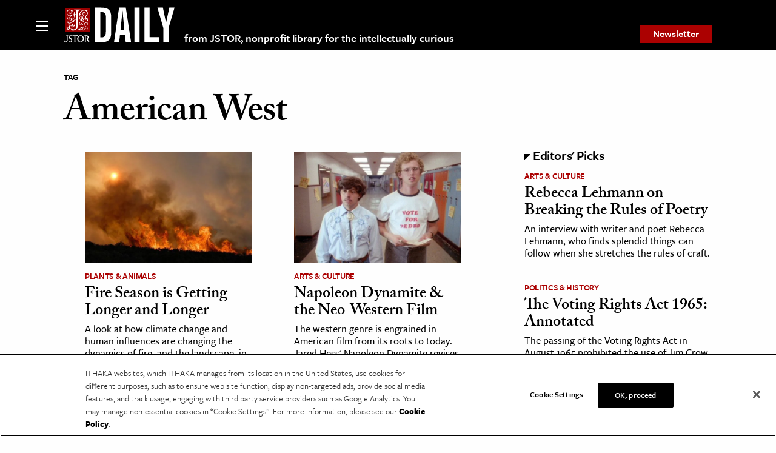

--- FILE ---
content_type: text/html; charset=UTF-8
request_url: https://daily.jstor.org/tag/american-west/page/3/
body_size: 25116
content:
<!doctype html>
<html class="no-js" lang="en-US" >
	<head>
		<meta charset="UTF-8" /><script type="text/javascript">(window.NREUM||(NREUM={})).init={privacy:{cookies_enabled:false},ajax:{deny_list:["bam.nr-data.net"]},feature_flags:["soft_nav"]};(window.NREUM||(NREUM={})).loader_config={licenseKey:"1bf2c69c97",applicationID:"157999336",browserID:"158430007"};;/*! For license information please see nr-loader-rum-1.308.0.min.js.LICENSE.txt */
(()=>{var e,t,r={163:(e,t,r)=>{"use strict";r.d(t,{j:()=>E});var n=r(384),i=r(1741);var a=r(2555);r(860).K7.genericEvents;const s="experimental.resources",o="register",c=e=>{if(!e||"string"!=typeof e)return!1;try{document.createDocumentFragment().querySelector(e)}catch{return!1}return!0};var d=r(2614),u=r(944),l=r(8122);const f="[data-nr-mask]",g=e=>(0,l.a)(e,(()=>{const e={feature_flags:[],experimental:{allow_registered_children:!1,resources:!1},mask_selector:"*",block_selector:"[data-nr-block]",mask_input_options:{color:!1,date:!1,"datetime-local":!1,email:!1,month:!1,number:!1,range:!1,search:!1,tel:!1,text:!1,time:!1,url:!1,week:!1,textarea:!1,select:!1,password:!0}};return{ajax:{deny_list:void 0,block_internal:!0,enabled:!0,autoStart:!0},api:{get allow_registered_children(){return e.feature_flags.includes(o)||e.experimental.allow_registered_children},set allow_registered_children(t){e.experimental.allow_registered_children=t},duplicate_registered_data:!1},browser_consent_mode:{enabled:!1},distributed_tracing:{enabled:void 0,exclude_newrelic_header:void 0,cors_use_newrelic_header:void 0,cors_use_tracecontext_headers:void 0,allowed_origins:void 0},get feature_flags(){return e.feature_flags},set feature_flags(t){e.feature_flags=t},generic_events:{enabled:!0,autoStart:!0},harvest:{interval:30},jserrors:{enabled:!0,autoStart:!0},logging:{enabled:!0,autoStart:!0},metrics:{enabled:!0,autoStart:!0},obfuscate:void 0,page_action:{enabled:!0},page_view_event:{enabled:!0,autoStart:!0},page_view_timing:{enabled:!0,autoStart:!0},performance:{capture_marks:!1,capture_measures:!1,capture_detail:!0,resources:{get enabled(){return e.feature_flags.includes(s)||e.experimental.resources},set enabled(t){e.experimental.resources=t},asset_types:[],first_party_domains:[],ignore_newrelic:!0}},privacy:{cookies_enabled:!0},proxy:{assets:void 0,beacon:void 0},session:{expiresMs:d.wk,inactiveMs:d.BB},session_replay:{autoStart:!0,enabled:!1,preload:!1,sampling_rate:10,error_sampling_rate:100,collect_fonts:!1,inline_images:!1,fix_stylesheets:!0,mask_all_inputs:!0,get mask_text_selector(){return e.mask_selector},set mask_text_selector(t){c(t)?e.mask_selector="".concat(t,",").concat(f):""===t||null===t?e.mask_selector=f:(0,u.R)(5,t)},get block_class(){return"nr-block"},get ignore_class(){return"nr-ignore"},get mask_text_class(){return"nr-mask"},get block_selector(){return e.block_selector},set block_selector(t){c(t)?e.block_selector+=",".concat(t):""!==t&&(0,u.R)(6,t)},get mask_input_options(){return e.mask_input_options},set mask_input_options(t){t&&"object"==typeof t?e.mask_input_options={...t,password:!0}:(0,u.R)(7,t)}},session_trace:{enabled:!0,autoStart:!0},soft_navigations:{enabled:!0,autoStart:!0},spa:{enabled:!0,autoStart:!0},ssl:void 0,user_actions:{enabled:!0,elementAttributes:["id","className","tagName","type"]}}})());var p=r(6154),m=r(9324);let h=0;const v={buildEnv:m.F3,distMethod:m.Xs,version:m.xv,originTime:p.WN},b={consented:!1},y={appMetadata:{},get consented(){return this.session?.state?.consent||b.consented},set consented(e){b.consented=e},customTransaction:void 0,denyList:void 0,disabled:!1,harvester:void 0,isolatedBacklog:!1,isRecording:!1,loaderType:void 0,maxBytes:3e4,obfuscator:void 0,onerror:void 0,ptid:void 0,releaseIds:{},session:void 0,timeKeeper:void 0,registeredEntities:[],jsAttributesMetadata:{bytes:0},get harvestCount(){return++h}},_=e=>{const t=(0,l.a)(e,y),r=Object.keys(v).reduce((e,t)=>(e[t]={value:v[t],writable:!1,configurable:!0,enumerable:!0},e),{});return Object.defineProperties(t,r)};var w=r(5701);const x=e=>{const t=e.startsWith("http");e+="/",r.p=t?e:"https://"+e};var R=r(7836),k=r(3241);const A={accountID:void 0,trustKey:void 0,agentID:void 0,licenseKey:void 0,applicationID:void 0,xpid:void 0},S=e=>(0,l.a)(e,A),T=new Set;function E(e,t={},r,s){let{init:o,info:c,loader_config:d,runtime:u={},exposed:l=!0}=t;if(!c){const e=(0,n.pV)();o=e.init,c=e.info,d=e.loader_config}e.init=g(o||{}),e.loader_config=S(d||{}),c.jsAttributes??={},p.bv&&(c.jsAttributes.isWorker=!0),e.info=(0,a.D)(c);const f=e.init,m=[c.beacon,c.errorBeacon];T.has(e.agentIdentifier)||(f.proxy.assets&&(x(f.proxy.assets),m.push(f.proxy.assets)),f.proxy.beacon&&m.push(f.proxy.beacon),e.beacons=[...m],function(e){const t=(0,n.pV)();Object.getOwnPropertyNames(i.W.prototype).forEach(r=>{const n=i.W.prototype[r];if("function"!=typeof n||"constructor"===n)return;let a=t[r];e[r]&&!1!==e.exposed&&"micro-agent"!==e.runtime?.loaderType&&(t[r]=(...t)=>{const n=e[r](...t);return a?a(...t):n})})}(e),(0,n.US)("activatedFeatures",w.B)),u.denyList=[...f.ajax.deny_list||[],...f.ajax.block_internal?m:[]],u.ptid=e.agentIdentifier,u.loaderType=r,e.runtime=_(u),T.has(e.agentIdentifier)||(e.ee=R.ee.get(e.agentIdentifier),e.exposed=l,(0,k.W)({agentIdentifier:e.agentIdentifier,drained:!!w.B?.[e.agentIdentifier],type:"lifecycle",name:"initialize",feature:void 0,data:e.config})),T.add(e.agentIdentifier)}},384:(e,t,r)=>{"use strict";r.d(t,{NT:()=>s,US:()=>u,Zm:()=>o,bQ:()=>d,dV:()=>c,pV:()=>l});var n=r(6154),i=r(1863),a=r(1910);const s={beacon:"bam.nr-data.net",errorBeacon:"bam.nr-data.net"};function o(){return n.gm.NREUM||(n.gm.NREUM={}),void 0===n.gm.newrelic&&(n.gm.newrelic=n.gm.NREUM),n.gm.NREUM}function c(){let e=o();return e.o||(e.o={ST:n.gm.setTimeout,SI:n.gm.setImmediate||n.gm.setInterval,CT:n.gm.clearTimeout,XHR:n.gm.XMLHttpRequest,REQ:n.gm.Request,EV:n.gm.Event,PR:n.gm.Promise,MO:n.gm.MutationObserver,FETCH:n.gm.fetch,WS:n.gm.WebSocket},(0,a.i)(...Object.values(e.o))),e}function d(e,t){let r=o();r.initializedAgents??={},t.initializedAt={ms:(0,i.t)(),date:new Date},r.initializedAgents[e]=t}function u(e,t){o()[e]=t}function l(){return function(){let e=o();const t=e.info||{};e.info={beacon:s.beacon,errorBeacon:s.errorBeacon,...t}}(),function(){let e=o();const t=e.init||{};e.init={...t}}(),c(),function(){let e=o();const t=e.loader_config||{};e.loader_config={...t}}(),o()}},782:(e,t,r)=>{"use strict";r.d(t,{T:()=>n});const n=r(860).K7.pageViewTiming},860:(e,t,r)=>{"use strict";r.d(t,{$J:()=>u,K7:()=>c,P3:()=>d,XX:()=>i,Yy:()=>o,df:()=>a,qY:()=>n,v4:()=>s});const n="events",i="jserrors",a="browser/blobs",s="rum",o="browser/logs",c={ajax:"ajax",genericEvents:"generic_events",jserrors:i,logging:"logging",metrics:"metrics",pageAction:"page_action",pageViewEvent:"page_view_event",pageViewTiming:"page_view_timing",sessionReplay:"session_replay",sessionTrace:"session_trace",softNav:"soft_navigations",spa:"spa"},d={[c.pageViewEvent]:1,[c.pageViewTiming]:2,[c.metrics]:3,[c.jserrors]:4,[c.spa]:5,[c.ajax]:6,[c.sessionTrace]:7,[c.softNav]:8,[c.sessionReplay]:9,[c.logging]:10,[c.genericEvents]:11},u={[c.pageViewEvent]:s,[c.pageViewTiming]:n,[c.ajax]:n,[c.spa]:n,[c.softNav]:n,[c.metrics]:i,[c.jserrors]:i,[c.sessionTrace]:a,[c.sessionReplay]:a,[c.logging]:o,[c.genericEvents]:"ins"}},944:(e,t,r)=>{"use strict";r.d(t,{R:()=>i});var n=r(3241);function i(e,t){"function"==typeof console.debug&&(console.debug("New Relic Warning: https://github.com/newrelic/newrelic-browser-agent/blob/main/docs/warning-codes.md#".concat(e),t),(0,n.W)({agentIdentifier:null,drained:null,type:"data",name:"warn",feature:"warn",data:{code:e,secondary:t}}))}},1687:(e,t,r)=>{"use strict";r.d(t,{Ak:()=>d,Ze:()=>f,x3:()=>u});var n=r(3241),i=r(7836),a=r(3606),s=r(860),o=r(2646);const c={};function d(e,t){const r={staged:!1,priority:s.P3[t]||0};l(e),c[e].get(t)||c[e].set(t,r)}function u(e,t){e&&c[e]&&(c[e].get(t)&&c[e].delete(t),p(e,t,!1),c[e].size&&g(e))}function l(e){if(!e)throw new Error("agentIdentifier required");c[e]||(c[e]=new Map)}function f(e="",t="feature",r=!1){if(l(e),!e||!c[e].get(t)||r)return p(e,t);c[e].get(t).staged=!0,g(e)}function g(e){const t=Array.from(c[e]);t.every(([e,t])=>t.staged)&&(t.sort((e,t)=>e[1].priority-t[1].priority),t.forEach(([t])=>{c[e].delete(t),p(e,t)}))}function p(e,t,r=!0){const s=e?i.ee.get(e):i.ee,c=a.i.handlers;if(!s.aborted&&s.backlog&&c){if((0,n.W)({agentIdentifier:e,type:"lifecycle",name:"drain",feature:t}),r){const e=s.backlog[t],r=c[t];if(r){for(let t=0;e&&t<e.length;++t)m(e[t],r);Object.entries(r).forEach(([e,t])=>{Object.values(t||{}).forEach(t=>{t[0]?.on&&t[0]?.context()instanceof o.y&&t[0].on(e,t[1])})})}}s.isolatedBacklog||delete c[t],s.backlog[t]=null,s.emit("drain-"+t,[])}}function m(e,t){var r=e[1];Object.values(t[r]||{}).forEach(t=>{var r=e[0];if(t[0]===r){var n=t[1],i=e[3],a=e[2];n.apply(i,a)}})}},1738:(e,t,r)=>{"use strict";r.d(t,{U:()=>g,Y:()=>f});var n=r(3241),i=r(9908),a=r(1863),s=r(944),o=r(5701),c=r(3969),d=r(8362),u=r(860),l=r(4261);function f(e,t,r,a){const f=a||r;!f||f[e]&&f[e]!==d.d.prototype[e]||(f[e]=function(){(0,i.p)(c.xV,["API/"+e+"/called"],void 0,u.K7.metrics,r.ee),(0,n.W)({agentIdentifier:r.agentIdentifier,drained:!!o.B?.[r.agentIdentifier],type:"data",name:"api",feature:l.Pl+e,data:{}});try{return t.apply(this,arguments)}catch(e){(0,s.R)(23,e)}})}function g(e,t,r,n,s){const o=e.info;null===r?delete o.jsAttributes[t]:o.jsAttributes[t]=r,(s||null===r)&&(0,i.p)(l.Pl+n,[(0,a.t)(),t,r],void 0,"session",e.ee)}},1741:(e,t,r)=>{"use strict";r.d(t,{W:()=>a});var n=r(944),i=r(4261);class a{#e(e,...t){if(this[e]!==a.prototype[e])return this[e](...t);(0,n.R)(35,e)}addPageAction(e,t){return this.#e(i.hG,e,t)}register(e){return this.#e(i.eY,e)}recordCustomEvent(e,t){return this.#e(i.fF,e,t)}setPageViewName(e,t){return this.#e(i.Fw,e,t)}setCustomAttribute(e,t,r){return this.#e(i.cD,e,t,r)}noticeError(e,t){return this.#e(i.o5,e,t)}setUserId(e,t=!1){return this.#e(i.Dl,e,t)}setApplicationVersion(e){return this.#e(i.nb,e)}setErrorHandler(e){return this.#e(i.bt,e)}addRelease(e,t){return this.#e(i.k6,e,t)}log(e,t){return this.#e(i.$9,e,t)}start(){return this.#e(i.d3)}finished(e){return this.#e(i.BL,e)}recordReplay(){return this.#e(i.CH)}pauseReplay(){return this.#e(i.Tb)}addToTrace(e){return this.#e(i.U2,e)}setCurrentRouteName(e){return this.#e(i.PA,e)}interaction(e){return this.#e(i.dT,e)}wrapLogger(e,t,r){return this.#e(i.Wb,e,t,r)}measure(e,t){return this.#e(i.V1,e,t)}consent(e){return this.#e(i.Pv,e)}}},1863:(e,t,r)=>{"use strict";function n(){return Math.floor(performance.now())}r.d(t,{t:()=>n})},1910:(e,t,r)=>{"use strict";r.d(t,{i:()=>a});var n=r(944);const i=new Map;function a(...e){return e.every(e=>{if(i.has(e))return i.get(e);const t="function"==typeof e?e.toString():"",r=t.includes("[native code]"),a=t.includes("nrWrapper");return r||a||(0,n.R)(64,e?.name||t),i.set(e,r),r})}},2555:(e,t,r)=>{"use strict";r.d(t,{D:()=>o,f:()=>s});var n=r(384),i=r(8122);const a={beacon:n.NT.beacon,errorBeacon:n.NT.errorBeacon,licenseKey:void 0,applicationID:void 0,sa:void 0,queueTime:void 0,applicationTime:void 0,ttGuid:void 0,user:void 0,account:void 0,product:void 0,extra:void 0,jsAttributes:{},userAttributes:void 0,atts:void 0,transactionName:void 0,tNamePlain:void 0};function s(e){try{return!!e.licenseKey&&!!e.errorBeacon&&!!e.applicationID}catch(e){return!1}}const o=e=>(0,i.a)(e,a)},2614:(e,t,r)=>{"use strict";r.d(t,{BB:()=>s,H3:()=>n,g:()=>d,iL:()=>c,tS:()=>o,uh:()=>i,wk:()=>a});const n="NRBA",i="SESSION",a=144e5,s=18e5,o={STARTED:"session-started",PAUSE:"session-pause",RESET:"session-reset",RESUME:"session-resume",UPDATE:"session-update"},c={SAME_TAB:"same-tab",CROSS_TAB:"cross-tab"},d={OFF:0,FULL:1,ERROR:2}},2646:(e,t,r)=>{"use strict";r.d(t,{y:()=>n});class n{constructor(e){this.contextId=e}}},2843:(e,t,r)=>{"use strict";r.d(t,{G:()=>a,u:()=>i});var n=r(3878);function i(e,t=!1,r,i){(0,n.DD)("visibilitychange",function(){if(t)return void("hidden"===document.visibilityState&&e());e(document.visibilityState)},r,i)}function a(e,t,r){(0,n.sp)("pagehide",e,t,r)}},3241:(e,t,r)=>{"use strict";r.d(t,{W:()=>a});var n=r(6154);const i="newrelic";function a(e={}){try{n.gm.dispatchEvent(new CustomEvent(i,{detail:e}))}catch(e){}}},3606:(e,t,r)=>{"use strict";r.d(t,{i:()=>a});var n=r(9908);a.on=s;var i=a.handlers={};function a(e,t,r,a){s(a||n.d,i,e,t,r)}function s(e,t,r,i,a){a||(a="feature"),e||(e=n.d);var s=t[a]=t[a]||{};(s[r]=s[r]||[]).push([e,i])}},3878:(e,t,r)=>{"use strict";function n(e,t){return{capture:e,passive:!1,signal:t}}function i(e,t,r=!1,i){window.addEventListener(e,t,n(r,i))}function a(e,t,r=!1,i){document.addEventListener(e,t,n(r,i))}r.d(t,{DD:()=>a,jT:()=>n,sp:()=>i})},3969:(e,t,r)=>{"use strict";r.d(t,{TZ:()=>n,XG:()=>o,rs:()=>i,xV:()=>s,z_:()=>a});const n=r(860).K7.metrics,i="sm",a="cm",s="storeSupportabilityMetrics",o="storeEventMetrics"},4234:(e,t,r)=>{"use strict";r.d(t,{W:()=>a});var n=r(7836),i=r(1687);class a{constructor(e,t){this.agentIdentifier=e,this.ee=n.ee.get(e),this.featureName=t,this.blocked=!1}deregisterDrain(){(0,i.x3)(this.agentIdentifier,this.featureName)}}},4261:(e,t,r)=>{"use strict";r.d(t,{$9:()=>d,BL:()=>o,CH:()=>g,Dl:()=>_,Fw:()=>y,PA:()=>h,Pl:()=>n,Pv:()=>k,Tb:()=>l,U2:()=>a,V1:()=>R,Wb:()=>x,bt:()=>b,cD:()=>v,d3:()=>w,dT:()=>c,eY:()=>p,fF:()=>f,hG:()=>i,k6:()=>s,nb:()=>m,o5:()=>u});const n="api-",i="addPageAction",a="addToTrace",s="addRelease",o="finished",c="interaction",d="log",u="noticeError",l="pauseReplay",f="recordCustomEvent",g="recordReplay",p="register",m="setApplicationVersion",h="setCurrentRouteName",v="setCustomAttribute",b="setErrorHandler",y="setPageViewName",_="setUserId",w="start",x="wrapLogger",R="measure",k="consent"},5289:(e,t,r)=>{"use strict";r.d(t,{GG:()=>s,Qr:()=>c,sB:()=>o});var n=r(3878),i=r(6389);function a(){return"undefined"==typeof document||"complete"===document.readyState}function s(e,t){if(a())return e();const r=(0,i.J)(e),s=setInterval(()=>{a()&&(clearInterval(s),r())},500);(0,n.sp)("load",r,t)}function o(e){if(a())return e();(0,n.DD)("DOMContentLoaded",e)}function c(e){if(a())return e();(0,n.sp)("popstate",e)}},5607:(e,t,r)=>{"use strict";r.d(t,{W:()=>n});const n=(0,r(9566).bz)()},5701:(e,t,r)=>{"use strict";r.d(t,{B:()=>a,t:()=>s});var n=r(3241);const i=new Set,a={};function s(e,t){const r=t.agentIdentifier;a[r]??={},e&&"object"==typeof e&&(i.has(r)||(t.ee.emit("rumresp",[e]),a[r]=e,i.add(r),(0,n.W)({agentIdentifier:r,loaded:!0,drained:!0,type:"lifecycle",name:"load",feature:void 0,data:e})))}},6154:(e,t,r)=>{"use strict";r.d(t,{OF:()=>c,RI:()=>i,WN:()=>u,bv:()=>a,eN:()=>l,gm:()=>s,mw:()=>o,sb:()=>d});var n=r(1863);const i="undefined"!=typeof window&&!!window.document,a="undefined"!=typeof WorkerGlobalScope&&("undefined"!=typeof self&&self instanceof WorkerGlobalScope&&self.navigator instanceof WorkerNavigator||"undefined"!=typeof globalThis&&globalThis instanceof WorkerGlobalScope&&globalThis.navigator instanceof WorkerNavigator),s=i?window:"undefined"!=typeof WorkerGlobalScope&&("undefined"!=typeof self&&self instanceof WorkerGlobalScope&&self||"undefined"!=typeof globalThis&&globalThis instanceof WorkerGlobalScope&&globalThis),o=Boolean("hidden"===s?.document?.visibilityState),c=/iPad|iPhone|iPod/.test(s.navigator?.userAgent),d=c&&"undefined"==typeof SharedWorker,u=((()=>{const e=s.navigator?.userAgent?.match(/Firefox[/\s](\d+\.\d+)/);Array.isArray(e)&&e.length>=2&&e[1]})(),Date.now()-(0,n.t)()),l=()=>"undefined"!=typeof PerformanceNavigationTiming&&s?.performance?.getEntriesByType("navigation")?.[0]?.responseStart},6389:(e,t,r)=>{"use strict";function n(e,t=500,r={}){const n=r?.leading||!1;let i;return(...r)=>{n&&void 0===i&&(e.apply(this,r),i=setTimeout(()=>{i=clearTimeout(i)},t)),n||(clearTimeout(i),i=setTimeout(()=>{e.apply(this,r)},t))}}function i(e){let t=!1;return(...r)=>{t||(t=!0,e.apply(this,r))}}r.d(t,{J:()=>i,s:()=>n})},6630:(e,t,r)=>{"use strict";r.d(t,{T:()=>n});const n=r(860).K7.pageViewEvent},7699:(e,t,r)=>{"use strict";r.d(t,{It:()=>a,KC:()=>o,No:()=>i,qh:()=>s});var n=r(860);const i=16e3,a=1e6,s="SESSION_ERROR",o={[n.K7.logging]:!0,[n.K7.genericEvents]:!1,[n.K7.jserrors]:!1,[n.K7.ajax]:!1}},7836:(e,t,r)=>{"use strict";r.d(t,{P:()=>o,ee:()=>c});var n=r(384),i=r(8990),a=r(2646),s=r(5607);const o="nr@context:".concat(s.W),c=function e(t,r){var n={},s={},u={},l=!1;try{l=16===r.length&&d.initializedAgents?.[r]?.runtime.isolatedBacklog}catch(e){}var f={on:p,addEventListener:p,removeEventListener:function(e,t){var r=n[e];if(!r)return;for(var i=0;i<r.length;i++)r[i]===t&&r.splice(i,1)},emit:function(e,r,n,i,a){!1!==a&&(a=!0);if(c.aborted&&!i)return;t&&a&&t.emit(e,r,n);var o=g(n);m(e).forEach(e=>{e.apply(o,r)});var d=v()[s[e]];d&&d.push([f,e,r,o]);return o},get:h,listeners:m,context:g,buffer:function(e,t){const r=v();if(t=t||"feature",f.aborted)return;Object.entries(e||{}).forEach(([e,n])=>{s[n]=t,t in r||(r[t]=[])})},abort:function(){f._aborted=!0,Object.keys(f.backlog).forEach(e=>{delete f.backlog[e]})},isBuffering:function(e){return!!v()[s[e]]},debugId:r,backlog:l?{}:t&&"object"==typeof t.backlog?t.backlog:{},isolatedBacklog:l};return Object.defineProperty(f,"aborted",{get:()=>{let e=f._aborted||!1;return e||(t&&(e=t.aborted),e)}}),f;function g(e){return e&&e instanceof a.y?e:e?(0,i.I)(e,o,()=>new a.y(o)):new a.y(o)}function p(e,t){n[e]=m(e).concat(t)}function m(e){return n[e]||[]}function h(t){return u[t]=u[t]||e(f,t)}function v(){return f.backlog}}(void 0,"globalEE"),d=(0,n.Zm)();d.ee||(d.ee=c)},8122:(e,t,r)=>{"use strict";r.d(t,{a:()=>i});var n=r(944);function i(e,t){try{if(!e||"object"!=typeof e)return(0,n.R)(3);if(!t||"object"!=typeof t)return(0,n.R)(4);const r=Object.create(Object.getPrototypeOf(t),Object.getOwnPropertyDescriptors(t)),a=0===Object.keys(r).length?e:r;for(let s in a)if(void 0!==e[s])try{if(null===e[s]){r[s]=null;continue}Array.isArray(e[s])&&Array.isArray(t[s])?r[s]=Array.from(new Set([...e[s],...t[s]])):"object"==typeof e[s]&&"object"==typeof t[s]?r[s]=i(e[s],t[s]):r[s]=e[s]}catch(e){r[s]||(0,n.R)(1,e)}return r}catch(e){(0,n.R)(2,e)}}},8362:(e,t,r)=>{"use strict";r.d(t,{d:()=>a});var n=r(9566),i=r(1741);class a extends i.W{agentIdentifier=(0,n.LA)(16)}},8374:(e,t,r)=>{r.nc=(()=>{try{return document?.currentScript?.nonce}catch(e){}return""})()},8990:(e,t,r)=>{"use strict";r.d(t,{I:()=>i});var n=Object.prototype.hasOwnProperty;function i(e,t,r){if(n.call(e,t))return e[t];var i=r();if(Object.defineProperty&&Object.keys)try{return Object.defineProperty(e,t,{value:i,writable:!0,enumerable:!1}),i}catch(e){}return e[t]=i,i}},9324:(e,t,r)=>{"use strict";r.d(t,{F3:()=>i,Xs:()=>a,xv:()=>n});const n="1.308.0",i="PROD",a="CDN"},9566:(e,t,r)=>{"use strict";r.d(t,{LA:()=>o,bz:()=>s});var n=r(6154);const i="xxxxxxxx-xxxx-4xxx-yxxx-xxxxxxxxxxxx";function a(e,t){return e?15&e[t]:16*Math.random()|0}function s(){const e=n.gm?.crypto||n.gm?.msCrypto;let t,r=0;return e&&e.getRandomValues&&(t=e.getRandomValues(new Uint8Array(30))),i.split("").map(e=>"x"===e?a(t,r++).toString(16):"y"===e?(3&a()|8).toString(16):e).join("")}function o(e){const t=n.gm?.crypto||n.gm?.msCrypto;let r,i=0;t&&t.getRandomValues&&(r=t.getRandomValues(new Uint8Array(e)));const s=[];for(var o=0;o<e;o++)s.push(a(r,i++).toString(16));return s.join("")}},9908:(e,t,r)=>{"use strict";r.d(t,{d:()=>n,p:()=>i});var n=r(7836).ee.get("handle");function i(e,t,r,i,a){a?(a.buffer([e],i),a.emit(e,t,r)):(n.buffer([e],i),n.emit(e,t,r))}}},n={};function i(e){var t=n[e];if(void 0!==t)return t.exports;var a=n[e]={exports:{}};return r[e](a,a.exports,i),a.exports}i.m=r,i.d=(e,t)=>{for(var r in t)i.o(t,r)&&!i.o(e,r)&&Object.defineProperty(e,r,{enumerable:!0,get:t[r]})},i.f={},i.e=e=>Promise.all(Object.keys(i.f).reduce((t,r)=>(i.f[r](e,t),t),[])),i.u=e=>"nr-rum-1.308.0.min.js",i.o=(e,t)=>Object.prototype.hasOwnProperty.call(e,t),e={},t="NRBA-1.308.0.PROD:",i.l=(r,n,a,s)=>{if(e[r])e[r].push(n);else{var o,c;if(void 0!==a)for(var d=document.getElementsByTagName("script"),u=0;u<d.length;u++){var l=d[u];if(l.getAttribute("src")==r||l.getAttribute("data-webpack")==t+a){o=l;break}}if(!o){c=!0;var f={296:"sha512-+MIMDsOcckGXa1EdWHqFNv7P+JUkd5kQwCBr3KE6uCvnsBNUrdSt4a/3/L4j4TxtnaMNjHpza2/erNQbpacJQA=="};(o=document.createElement("script")).charset="utf-8",i.nc&&o.setAttribute("nonce",i.nc),o.setAttribute("data-webpack",t+a),o.src=r,0!==o.src.indexOf(window.location.origin+"/")&&(o.crossOrigin="anonymous"),f[s]&&(o.integrity=f[s])}e[r]=[n];var g=(t,n)=>{o.onerror=o.onload=null,clearTimeout(p);var i=e[r];if(delete e[r],o.parentNode&&o.parentNode.removeChild(o),i&&i.forEach(e=>e(n)),t)return t(n)},p=setTimeout(g.bind(null,void 0,{type:"timeout",target:o}),12e4);o.onerror=g.bind(null,o.onerror),o.onload=g.bind(null,o.onload),c&&document.head.appendChild(o)}},i.r=e=>{"undefined"!=typeof Symbol&&Symbol.toStringTag&&Object.defineProperty(e,Symbol.toStringTag,{value:"Module"}),Object.defineProperty(e,"__esModule",{value:!0})},i.p="https://js-agent.newrelic.com/",(()=>{var e={374:0,840:0};i.f.j=(t,r)=>{var n=i.o(e,t)?e[t]:void 0;if(0!==n)if(n)r.push(n[2]);else{var a=new Promise((r,i)=>n=e[t]=[r,i]);r.push(n[2]=a);var s=i.p+i.u(t),o=new Error;i.l(s,r=>{if(i.o(e,t)&&(0!==(n=e[t])&&(e[t]=void 0),n)){var a=r&&("load"===r.type?"missing":r.type),s=r&&r.target&&r.target.src;o.message="Loading chunk "+t+" failed: ("+a+": "+s+")",o.name="ChunkLoadError",o.type=a,o.request=s,n[1](o)}},"chunk-"+t,t)}};var t=(t,r)=>{var n,a,[s,o,c]=r,d=0;if(s.some(t=>0!==e[t])){for(n in o)i.o(o,n)&&(i.m[n]=o[n]);if(c)c(i)}for(t&&t(r);d<s.length;d++)a=s[d],i.o(e,a)&&e[a]&&e[a][0](),e[a]=0},r=self["webpackChunk:NRBA-1.308.0.PROD"]=self["webpackChunk:NRBA-1.308.0.PROD"]||[];r.forEach(t.bind(null,0)),r.push=t.bind(null,r.push.bind(r))})(),(()=>{"use strict";i(8374);var e=i(8362),t=i(860);const r=Object.values(t.K7);var n=i(163);var a=i(9908),s=i(1863),o=i(4261),c=i(1738);var d=i(1687),u=i(4234),l=i(5289),f=i(6154),g=i(944),p=i(384);const m=e=>f.RI&&!0===e?.privacy.cookies_enabled;function h(e){return!!(0,p.dV)().o.MO&&m(e)&&!0===e?.session_trace.enabled}var v=i(6389),b=i(7699);class y extends u.W{constructor(e,t){super(e.agentIdentifier,t),this.agentRef=e,this.abortHandler=void 0,this.featAggregate=void 0,this.loadedSuccessfully=void 0,this.onAggregateImported=new Promise(e=>{this.loadedSuccessfully=e}),this.deferred=Promise.resolve(),!1===e.init[this.featureName].autoStart?this.deferred=new Promise((t,r)=>{this.ee.on("manual-start-all",(0,v.J)(()=>{(0,d.Ak)(e.agentIdentifier,this.featureName),t()}))}):(0,d.Ak)(e.agentIdentifier,t)}importAggregator(e,t,r={}){if(this.featAggregate)return;const n=async()=>{let n;await this.deferred;try{if(m(e.init)){const{setupAgentSession:t}=await i.e(296).then(i.bind(i,3305));n=t(e)}}catch(e){(0,g.R)(20,e),this.ee.emit("internal-error",[e]),(0,a.p)(b.qh,[e],void 0,this.featureName,this.ee)}try{if(!this.#t(this.featureName,n,e.init))return(0,d.Ze)(this.agentIdentifier,this.featureName),void this.loadedSuccessfully(!1);const{Aggregate:i}=await t();this.featAggregate=new i(e,r),e.runtime.harvester.initializedAggregates.push(this.featAggregate),this.loadedSuccessfully(!0)}catch(e){(0,g.R)(34,e),this.abortHandler?.(),(0,d.Ze)(this.agentIdentifier,this.featureName,!0),this.loadedSuccessfully(!1),this.ee&&this.ee.abort()}};f.RI?(0,l.GG)(()=>n(),!0):n()}#t(e,r,n){if(this.blocked)return!1;switch(e){case t.K7.sessionReplay:return h(n)&&!!r;case t.K7.sessionTrace:return!!r;default:return!0}}}var _=i(6630),w=i(2614),x=i(3241);class R extends y{static featureName=_.T;constructor(e){var t;super(e,_.T),this.setupInspectionEvents(e.agentIdentifier),t=e,(0,c.Y)(o.Fw,function(e,r){"string"==typeof e&&("/"!==e.charAt(0)&&(e="/"+e),t.runtime.customTransaction=(r||"http://custom.transaction")+e,(0,a.p)(o.Pl+o.Fw,[(0,s.t)()],void 0,void 0,t.ee))},t),this.importAggregator(e,()=>i.e(296).then(i.bind(i,3943)))}setupInspectionEvents(e){const t=(t,r)=>{t&&(0,x.W)({agentIdentifier:e,timeStamp:t.timeStamp,loaded:"complete"===t.target.readyState,type:"window",name:r,data:t.target.location+""})};(0,l.sB)(e=>{t(e,"DOMContentLoaded")}),(0,l.GG)(e=>{t(e,"load")}),(0,l.Qr)(e=>{t(e,"navigate")}),this.ee.on(w.tS.UPDATE,(t,r)=>{(0,x.W)({agentIdentifier:e,type:"lifecycle",name:"session",data:r})})}}class k extends e.d{constructor(e){var t;(super(),f.gm)?(this.features={},(0,p.bQ)(this.agentIdentifier,this),this.desiredFeatures=new Set(e.features||[]),this.desiredFeatures.add(R),(0,n.j)(this,e,e.loaderType||"agent"),t=this,(0,c.Y)(o.cD,function(e,r,n=!1){if("string"==typeof e){if(["string","number","boolean"].includes(typeof r)||null===r)return(0,c.U)(t,e,r,o.cD,n);(0,g.R)(40,typeof r)}else(0,g.R)(39,typeof e)},t),function(e){(0,c.Y)(o.Dl,function(t,r=!1){if("string"!=typeof t&&null!==t)return void(0,g.R)(41,typeof t);const n=e.info.jsAttributes["enduser.id"];r&&null!=n&&n!==t?(0,a.p)(o.Pl+"setUserIdAndResetSession",[t],void 0,"session",e.ee):(0,c.U)(e,"enduser.id",t,o.Dl,!0)},e)}(this),function(e){(0,c.Y)(o.nb,function(t){if("string"==typeof t||null===t)return(0,c.U)(e,"application.version",t,o.nb,!1);(0,g.R)(42,typeof t)},e)}(this),function(e){(0,c.Y)(o.d3,function(){e.ee.emit("manual-start-all")},e)}(this),function(e){(0,c.Y)(o.Pv,function(t=!0){if("boolean"==typeof t){if((0,a.p)(o.Pl+o.Pv,[t],void 0,"session",e.ee),e.runtime.consented=t,t){const t=e.features.page_view_event;t.onAggregateImported.then(e=>{const r=t.featAggregate;e&&!r.sentRum&&r.sendRum()})}}else(0,g.R)(65,typeof t)},e)}(this),this.run()):(0,g.R)(21)}get config(){return{info:this.info,init:this.init,loader_config:this.loader_config,runtime:this.runtime}}get api(){return this}run(){try{const e=function(e){const t={};return r.forEach(r=>{t[r]=!!e[r]?.enabled}),t}(this.init),n=[...this.desiredFeatures];n.sort((e,r)=>t.P3[e.featureName]-t.P3[r.featureName]),n.forEach(r=>{if(!e[r.featureName]&&r.featureName!==t.K7.pageViewEvent)return;if(r.featureName===t.K7.spa)return void(0,g.R)(67);const n=function(e){switch(e){case t.K7.ajax:return[t.K7.jserrors];case t.K7.sessionTrace:return[t.K7.ajax,t.K7.pageViewEvent];case t.K7.sessionReplay:return[t.K7.sessionTrace];case t.K7.pageViewTiming:return[t.K7.pageViewEvent];default:return[]}}(r.featureName).filter(e=>!(e in this.features));n.length>0&&(0,g.R)(36,{targetFeature:r.featureName,missingDependencies:n}),this.features[r.featureName]=new r(this)})}catch(e){(0,g.R)(22,e);for(const e in this.features)this.features[e].abortHandler?.();const t=(0,p.Zm)();delete t.initializedAgents[this.agentIdentifier]?.features,delete this.sharedAggregator;return t.ee.get(this.agentIdentifier).abort(),!1}}}var A=i(2843),S=i(782);class T extends y{static featureName=S.T;constructor(e){super(e,S.T),f.RI&&((0,A.u)(()=>(0,a.p)("docHidden",[(0,s.t)()],void 0,S.T,this.ee),!0),(0,A.G)(()=>(0,a.p)("winPagehide",[(0,s.t)()],void 0,S.T,this.ee)),this.importAggregator(e,()=>i.e(296).then(i.bind(i,2117))))}}var E=i(3969);class I extends y{static featureName=E.TZ;constructor(e){super(e,E.TZ),f.RI&&document.addEventListener("securitypolicyviolation",e=>{(0,a.p)(E.xV,["Generic/CSPViolation/Detected"],void 0,this.featureName,this.ee)}),this.importAggregator(e,()=>i.e(296).then(i.bind(i,9623)))}}new k({features:[R,T,I],loaderType:"lite"})})()})();</script>
		<meta name="viewport" content="width=device-width, initial-scale=1.0" />
		<meta name='robots' content='index, follow, max-image-preview:large, max-snippet:-1, max-video-preview:-1' />
	<style>img:is([sizes="auto" i], [sizes^="auto," i]) { contain-intrinsic-size: 3000px 1500px }</style>
			<!-- Custom Data Layer for Google Tag Manager -->
		<script id="dataLayerUpdate">
            var dataLayer = window.dataLayer = window.dataLayer || [];
            dataLayer.push({
    "pageTitle": "American West Archives - Page 3 of 3 - JSTOR Daily",
    "pageType": "other",
    "loggedIn": "no"
});
		</script>
		<!-- End Custom Data Layer for Google Tag Manager -->
			<!-- Google Tag Manager -->
	<script>(function(w,d,s,l,i){w[l]=w[l]||[];w[l].push({'gtm.start':
            new Date().getTime(),event:'gtm.js'});var f=d.getElementsByTagName(s)[0],
            j=d.createElement(s),dl=l!='dataLayer'?'&l='+l:'';j.async=true;j.src=
            'https://www.googletagmanager.com/gtm.js?id='+i+dl;f.parentNode.insertBefore(j,f);
        })(window,document,'script','dataLayer','GTM-W3S34Q8');</script>
	<!-- End Google Tag Manager -->
	
	<!-- This site is optimized with the Yoast SEO plugin v26.0 - https://yoast.com/wordpress/plugins/seo/ -->
	<title>American West Archives - Page 3 of 3 - JSTOR Daily</title>
	<link rel="canonical" href="https://daily.jstor.org/tag/american-west/page/3/" />
	<link rel="prev" href="https://daily.jstor.org/tag/american-west/page/2/" />
	<meta property="og:locale" content="en_US" />
	<meta property="og:type" content="article" />
	<meta property="og:title" content="American West Archives - Page 3 of 3 - JSTOR Daily" />
	<meta property="og:url" content="https://daily.jstor.org/tag/american-west/" />
	<meta property="og:site_name" content="JSTOR Daily" />
	<meta property="og:image" content="https://daily.jstor.org/wp-content/uploads/2017/08/daily_ogimg.jpg" />
	<meta property="og:image:width" content="480" />
	<meta property="og:image:height" content="251" />
	<meta property="og:image:type" content="image/jpeg" />
	<meta name="twitter:card" content="summary_large_image" />
	<meta name="twitter:site" content="@JSTOR_Daily" />
	<script type="application/ld+json" class="yoast-schema-graph">{"@context":"https://schema.org","@graph":[{"@type":"CollectionPage","@id":"https://daily.jstor.org/tag/american-west/","url":"https://daily.jstor.org/tag/american-west/page/3/","name":"American West Archives - Page 3 of 3 - JSTOR Daily","isPartOf":{"@id":"https://daily.jstor.org/#website"},"primaryImageOfPage":{"@id":"https://daily.jstor.org/tag/american-west/page/3/#primaryimage"},"image":{"@id":"https://daily.jstor.org/tag/american-west/page/3/#primaryimage"},"thumbnailUrl":"https://daily.jstor.org/wp-content/uploads/2015/10/Fire_1050x700.jpg","breadcrumb":{"@id":"https://daily.jstor.org/tag/american-west/page/3/#breadcrumb"},"inLanguage":"en-US"},{"@type":"ImageObject","inLanguage":"en-US","@id":"https://daily.jstor.org/tag/american-west/page/3/#primaryimage","url":"https://daily.jstor.org/wp-content/uploads/2015/10/Fire_1050x700.jpg","contentUrl":"https://daily.jstor.org/wp-content/uploads/2015/10/Fire_1050x700.jpg","width":1050,"height":700,"caption":"Fire"},{"@type":"BreadcrumbList","@id":"https://daily.jstor.org/tag/american-west/page/3/#breadcrumb","itemListElement":[{"@type":"ListItem","position":1,"name":"Home","item":"https://daily.jstor.org/"},{"@type":"ListItem","position":2,"name":"American West"}]},{"@type":"WebSite","@id":"https://daily.jstor.org/#website","url":"https://daily.jstor.org/","name":"JSTOR Daily","description":"from JSTOR, nonprofit library for the intellectually curious","publisher":{"@id":"https://daily.jstor.org/#organization"},"potentialAction":[{"@type":"SearchAction","target":{"@type":"EntryPoint","urlTemplate":"https://daily.jstor.org/?s={search_term_string}"},"query-input":{"@type":"PropertyValueSpecification","valueRequired":true,"valueName":"search_term_string"}}],"inLanguage":"en-US"},{"@type":"Organization","@id":"https://daily.jstor.org/#organization","name":"JSTOR Daily","url":"https://daily.jstor.org/","logo":{"@type":"ImageObject","inLanguage":"en-US","@id":"https://daily.jstor.org/#/schema/logo/image/","url":"https://daily.jstor.org/wp-content/uploads/2016/08/J_Daily-Logo_04_350w.png","contentUrl":"https://daily.jstor.org/wp-content/uploads/2016/08/J_Daily-Logo_04_350w.png","width":351,"height":111,"caption":"JSTOR Daily"},"image":{"@id":"https://daily.jstor.org/#/schema/logo/image/"},"sameAs":["https://www.facebook.com/JSTOR.org","https://x.com/JSTOR_Daily"]}]}</script>
	<!-- / Yoast SEO plugin. -->


<link rel='dns-prefetch' href='//cdn.jsdelivr.net' />
<link rel='dns-prefetch' href='//use.fontawesome.com' />
<link rel='dns-prefetch' href='//use.typekit.net' />
<link rel='stylesheet' id='wp-block-library-css' href='https://daily.jstor.org/wp-includes/css/dist/block-library/style.min.css?ver=6.8.3' type='text/css' media='all' />
<style id='classic-theme-styles-inline-css' type='text/css'>
/*! This file is auto-generated */
.wp-block-button__link{color:#fff;background-color:#32373c;border-radius:9999px;box-shadow:none;text-decoration:none;padding:calc(.667em + 2px) calc(1.333em + 2px);font-size:1.125em}.wp-block-file__button{background:#32373c;color:#fff;text-decoration:none}
</style>
<link rel='stylesheet' id='wp-components-css' href='https://daily.jstor.org/wp-includes/css/dist/components/style.min.css?ver=6.8.3' type='text/css' media='all' />
<link rel='stylesheet' id='wp-preferences-css' href='https://daily.jstor.org/wp-includes/css/dist/preferences/style.min.css?ver=6.8.3' type='text/css' media='all' />
<link rel='stylesheet' id='wp-block-editor-css' href='https://daily.jstor.org/wp-includes/css/dist/block-editor/style.min.css?ver=6.8.3' type='text/css' media='all' />
<link rel='stylesheet' id='popup-maker-block-library-style-css' href='https://daily.jstor.org/wp-content/plugins/popup-maker/dist/packages/block-library-style.css?ver=dbea705cfafe089d65f1' type='text/css' media='all' />
<style id='global-styles-inline-css' type='text/css'>
:root{--wp--preset--aspect-ratio--square: 1;--wp--preset--aspect-ratio--4-3: 4/3;--wp--preset--aspect-ratio--3-4: 3/4;--wp--preset--aspect-ratio--3-2: 3/2;--wp--preset--aspect-ratio--2-3: 2/3;--wp--preset--aspect-ratio--16-9: 16/9;--wp--preset--aspect-ratio--9-16: 9/16;--wp--preset--color--black: #000000;--wp--preset--color--cyan-bluish-gray: #abb8c3;--wp--preset--color--white: #ffffff;--wp--preset--color--pale-pink: #f78da7;--wp--preset--color--vivid-red: #cf2e2e;--wp--preset--color--luminous-vivid-orange: #ff6900;--wp--preset--color--luminous-vivid-amber: #fcb900;--wp--preset--color--light-green-cyan: #7bdcb5;--wp--preset--color--vivid-green-cyan: #00d084;--wp--preset--color--pale-cyan-blue: #8ed1fc;--wp--preset--color--vivid-cyan-blue: #0693e3;--wp--preset--color--vivid-purple: #9b51e0;--wp--preset--gradient--vivid-cyan-blue-to-vivid-purple: linear-gradient(135deg,rgba(6,147,227,1) 0%,rgb(155,81,224) 100%);--wp--preset--gradient--light-green-cyan-to-vivid-green-cyan: linear-gradient(135deg,rgb(122,220,180) 0%,rgb(0,208,130) 100%);--wp--preset--gradient--luminous-vivid-amber-to-luminous-vivid-orange: linear-gradient(135deg,rgba(252,185,0,1) 0%,rgba(255,105,0,1) 100%);--wp--preset--gradient--luminous-vivid-orange-to-vivid-red: linear-gradient(135deg,rgba(255,105,0,1) 0%,rgb(207,46,46) 100%);--wp--preset--gradient--very-light-gray-to-cyan-bluish-gray: linear-gradient(135deg,rgb(238,238,238) 0%,rgb(169,184,195) 100%);--wp--preset--gradient--cool-to-warm-spectrum: linear-gradient(135deg,rgb(74,234,220) 0%,rgb(151,120,209) 20%,rgb(207,42,186) 40%,rgb(238,44,130) 60%,rgb(251,105,98) 80%,rgb(254,248,76) 100%);--wp--preset--gradient--blush-light-purple: linear-gradient(135deg,rgb(255,206,236) 0%,rgb(152,150,240) 100%);--wp--preset--gradient--blush-bordeaux: linear-gradient(135deg,rgb(254,205,165) 0%,rgb(254,45,45) 50%,rgb(107,0,62) 100%);--wp--preset--gradient--luminous-dusk: linear-gradient(135deg,rgb(255,203,112) 0%,rgb(199,81,192) 50%,rgb(65,88,208) 100%);--wp--preset--gradient--pale-ocean: linear-gradient(135deg,rgb(255,245,203) 0%,rgb(182,227,212) 50%,rgb(51,167,181) 100%);--wp--preset--gradient--electric-grass: linear-gradient(135deg,rgb(202,248,128) 0%,rgb(113,206,126) 100%);--wp--preset--gradient--midnight: linear-gradient(135deg,rgb(2,3,129) 0%,rgb(40,116,252) 100%);--wp--preset--font-size--small: 13px;--wp--preset--font-size--medium: 20px;--wp--preset--font-size--large: 36px;--wp--preset--font-size--x-large: 42px;--wp--preset--spacing--20: 0.44rem;--wp--preset--spacing--30: 0.67rem;--wp--preset--spacing--40: 1rem;--wp--preset--spacing--50: 1.5rem;--wp--preset--spacing--60: 2.25rem;--wp--preset--spacing--70: 3.38rem;--wp--preset--spacing--80: 5.06rem;--wp--preset--shadow--natural: 6px 6px 9px rgba(0, 0, 0, 0.2);--wp--preset--shadow--deep: 12px 12px 50px rgba(0, 0, 0, 0.4);--wp--preset--shadow--sharp: 6px 6px 0px rgba(0, 0, 0, 0.2);--wp--preset--shadow--outlined: 6px 6px 0px -3px rgba(255, 255, 255, 1), 6px 6px rgba(0, 0, 0, 1);--wp--preset--shadow--crisp: 6px 6px 0px rgba(0, 0, 0, 1);}:where(.is-layout-flex){gap: 0.5em;}:where(.is-layout-grid){gap: 0.5em;}body .is-layout-flex{display: flex;}.is-layout-flex{flex-wrap: wrap;align-items: center;}.is-layout-flex > :is(*, div){margin: 0;}body .is-layout-grid{display: grid;}.is-layout-grid > :is(*, div){margin: 0;}:where(.wp-block-columns.is-layout-flex){gap: 2em;}:where(.wp-block-columns.is-layout-grid){gap: 2em;}:where(.wp-block-post-template.is-layout-flex){gap: 1.25em;}:where(.wp-block-post-template.is-layout-grid){gap: 1.25em;}.has-black-color{color: var(--wp--preset--color--black) !important;}.has-cyan-bluish-gray-color{color: var(--wp--preset--color--cyan-bluish-gray) !important;}.has-white-color{color: var(--wp--preset--color--white) !important;}.has-pale-pink-color{color: var(--wp--preset--color--pale-pink) !important;}.has-vivid-red-color{color: var(--wp--preset--color--vivid-red) !important;}.has-luminous-vivid-orange-color{color: var(--wp--preset--color--luminous-vivid-orange) !important;}.has-luminous-vivid-amber-color{color: var(--wp--preset--color--luminous-vivid-amber) !important;}.has-light-green-cyan-color{color: var(--wp--preset--color--light-green-cyan) !important;}.has-vivid-green-cyan-color{color: var(--wp--preset--color--vivid-green-cyan) !important;}.has-pale-cyan-blue-color{color: var(--wp--preset--color--pale-cyan-blue) !important;}.has-vivid-cyan-blue-color{color: var(--wp--preset--color--vivid-cyan-blue) !important;}.has-vivid-purple-color{color: var(--wp--preset--color--vivid-purple) !important;}.has-black-background-color{background-color: var(--wp--preset--color--black) !important;}.has-cyan-bluish-gray-background-color{background-color: var(--wp--preset--color--cyan-bluish-gray) !important;}.has-white-background-color{background-color: var(--wp--preset--color--white) !important;}.has-pale-pink-background-color{background-color: var(--wp--preset--color--pale-pink) !important;}.has-vivid-red-background-color{background-color: var(--wp--preset--color--vivid-red) !important;}.has-luminous-vivid-orange-background-color{background-color: var(--wp--preset--color--luminous-vivid-orange) !important;}.has-luminous-vivid-amber-background-color{background-color: var(--wp--preset--color--luminous-vivid-amber) !important;}.has-light-green-cyan-background-color{background-color: var(--wp--preset--color--light-green-cyan) !important;}.has-vivid-green-cyan-background-color{background-color: var(--wp--preset--color--vivid-green-cyan) !important;}.has-pale-cyan-blue-background-color{background-color: var(--wp--preset--color--pale-cyan-blue) !important;}.has-vivid-cyan-blue-background-color{background-color: var(--wp--preset--color--vivid-cyan-blue) !important;}.has-vivid-purple-background-color{background-color: var(--wp--preset--color--vivid-purple) !important;}.has-black-border-color{border-color: var(--wp--preset--color--black) !important;}.has-cyan-bluish-gray-border-color{border-color: var(--wp--preset--color--cyan-bluish-gray) !important;}.has-white-border-color{border-color: var(--wp--preset--color--white) !important;}.has-pale-pink-border-color{border-color: var(--wp--preset--color--pale-pink) !important;}.has-vivid-red-border-color{border-color: var(--wp--preset--color--vivid-red) !important;}.has-luminous-vivid-orange-border-color{border-color: var(--wp--preset--color--luminous-vivid-orange) !important;}.has-luminous-vivid-amber-border-color{border-color: var(--wp--preset--color--luminous-vivid-amber) !important;}.has-light-green-cyan-border-color{border-color: var(--wp--preset--color--light-green-cyan) !important;}.has-vivid-green-cyan-border-color{border-color: var(--wp--preset--color--vivid-green-cyan) !important;}.has-pale-cyan-blue-border-color{border-color: var(--wp--preset--color--pale-cyan-blue) !important;}.has-vivid-cyan-blue-border-color{border-color: var(--wp--preset--color--vivid-cyan-blue) !important;}.has-vivid-purple-border-color{border-color: var(--wp--preset--color--vivid-purple) !important;}.has-vivid-cyan-blue-to-vivid-purple-gradient-background{background: var(--wp--preset--gradient--vivid-cyan-blue-to-vivid-purple) !important;}.has-light-green-cyan-to-vivid-green-cyan-gradient-background{background: var(--wp--preset--gradient--light-green-cyan-to-vivid-green-cyan) !important;}.has-luminous-vivid-amber-to-luminous-vivid-orange-gradient-background{background: var(--wp--preset--gradient--luminous-vivid-amber-to-luminous-vivid-orange) !important;}.has-luminous-vivid-orange-to-vivid-red-gradient-background{background: var(--wp--preset--gradient--luminous-vivid-orange-to-vivid-red) !important;}.has-very-light-gray-to-cyan-bluish-gray-gradient-background{background: var(--wp--preset--gradient--very-light-gray-to-cyan-bluish-gray) !important;}.has-cool-to-warm-spectrum-gradient-background{background: var(--wp--preset--gradient--cool-to-warm-spectrum) !important;}.has-blush-light-purple-gradient-background{background: var(--wp--preset--gradient--blush-light-purple) !important;}.has-blush-bordeaux-gradient-background{background: var(--wp--preset--gradient--blush-bordeaux) !important;}.has-luminous-dusk-gradient-background{background: var(--wp--preset--gradient--luminous-dusk) !important;}.has-pale-ocean-gradient-background{background: var(--wp--preset--gradient--pale-ocean) !important;}.has-electric-grass-gradient-background{background: var(--wp--preset--gradient--electric-grass) !important;}.has-midnight-gradient-background{background: var(--wp--preset--gradient--midnight) !important;}.has-small-font-size{font-size: var(--wp--preset--font-size--small) !important;}.has-medium-font-size{font-size: var(--wp--preset--font-size--medium) !important;}.has-large-font-size{font-size: var(--wp--preset--font-size--large) !important;}.has-x-large-font-size{font-size: var(--wp--preset--font-size--x-large) !important;}
:where(.wp-block-post-template.is-layout-flex){gap: 1.25em;}:where(.wp-block-post-template.is-layout-grid){gap: 1.25em;}
:where(.wp-block-columns.is-layout-flex){gap: 2em;}:where(.wp-block-columns.is-layout-grid){gap: 2em;}
:root :where(.wp-block-pullquote){font-size: 1.5em;line-height: 1.6;}
</style>
<link rel='stylesheet' id='contact-form-7-css' href='https://daily.jstor.org/wp-content/plugins/contact-form-7/includes/css/styles.css?ver=6.1.2' type='text/css' media='all' />
<link rel='stylesheet' id='sleuthstyle-css' href='https://daily.jstor.org/wp-content/plugins/daily-sleuth-plugin/frontend/assets/css/index.css?ver=6.8.3' type='text/css' media='all' />
<link rel='stylesheet' id='main-stylesheet-css' href='https://daily.jstor.org/wp-content/themes/daily2018/build/assets/css/app.css?ver=1.0l' type='text/css' media='all' />
<link rel='stylesheet' id='typekit-fonts-css' href='https://use.typekit.net/nkz2sqr.css?ver=1.0l' type='text/css' media='all' />
<link rel='stylesheet' id='daily_custom_css-css' href='https://daily.jstor.org/wp-content/themes/daily2018/includes/css/style.css?ver=1.0l' type='text/css' media='all' />
<link rel='stylesheet' id='wp-pagenavi-css' href='https://daily.jstor.org/wp-content/plugins/wp-pagenavi/pagenavi-css.css?ver=2.70' type='text/css' media='all' />
<link rel='stylesheet' id='popup-maker-site-css' href='//daily.jstor.org/wp-content/uploads/pum/pum-site-styles.css?generated=1751657714&#038;ver=1.21.4' type='text/css' media='all' />
<script type="module" src="https://daily.jstor.org/wp-content/plugins/daily-sleuth-plugin/frontend/assets/js/index.js?ver=6.8.3"></script><script type="text/javascript" src="https://daily.jstor.org/wp-includes/js/jquery/jquery.min.js?ver=3.7.1" id="jquery-core-js"></script>
<script type="text/javascript" src="https://daily.jstor.org/wp-includes/js/jquery/jquery-migrate.min.js?ver=3.4.1" id="jquery-migrate-js"></script>
<link rel="https://api.w.org/" href="https://daily.jstor.org/wp-json/" /><link rel="alternate" title="JSON" type="application/json" href="https://daily.jstor.org/wp-json/wp/v2/tags/801" /><link rel="icon" href="https://daily.jstor.org/wp-content/uploads/2016/05/JSTOR_Daily_logo_square-copy-300x300.jpg" sizes="32x32" />
<link rel="icon" href="https://daily.jstor.org/wp-content/uploads/2016/05/JSTOR_Daily_logo_square-copy-300x300.jpg" sizes="192x192" />
<link rel="apple-touch-icon" href="https://daily.jstor.org/wp-content/uploads/2016/05/JSTOR_Daily_logo_square-copy-300x300.jpg" />
<meta name="msapplication-TileImage" content="https://daily.jstor.org/wp-content/uploads/2016/05/JSTOR_Daily_logo_square-copy-300x300.jpg" />
		<style type="text/css" id="wp-custom-css">
			.charleft.ginput_counter {
	margin-top: -10px;
	font-size: 12px;
}

.gfield_description {
	font-size: 15px;
}

.hidden_label .gfield_label {
	display: none;
}

.postid-295292 .topper {
	margin-top: 50px;
}

@media screen and (min-width: 640px) {
.postid-295292 .article-media-title.full-width-title-overlay .aritcle-titles-container>.inner {
	max-width: 90%;
}

.postid-295292 .topper {
	margin-top: 30px;
}

}
		</style>
			</head>
	<body class="archive paged tag tag-american-west tag-801 paged-3 tag-paged-3 wp-theme-daily2018 offcanvas">
		<!-- Google Tag Manager (noscript) -->
	<noscript><iframe src="https://www.googletagmanager.com/ns.html?id=GTM-W3S34Q8"
	                  height="0" width="0" style="display:none;visibility:hidden"></iframe></noscript>
	<!-- End Google Tag Manager (noscript) -->
	
	<a class="site-skip-link" href="#main">Skip to content</a>

	<header class="site-header" role="banner">
		<div data-sticky-container>
			<div class="top-bar-container sticky" data-sticky data-margin-top="0" /*data-options="stickyOn:small;"*/>
				<div class="grid-container">
					<nav class="site-navigation top-bar grid-x grid-margin-x" role="navigation">
						<div class="top-bar-left cell medium-7 small-12">
							<div class="hamburger" id="hamburger" aria-label="Main Menu" data-toggle="site-nav menu-overlay hamburger" data-toggler=".is-active">
								<span class="line"></span>
								<span class="line"></span>
								<span class="line"></span>
							</div>
							<div class="top-bar-title">
								<a href="https://daily.jstor.org/" rel="home"><img src="/wp-content/themes/daily2018/build/assets/images/j_dailylogo_header_184x60.png" srcset="/wp-content/themes/daily2018/build/assets/images/j_dailylogo_header_184x60.png 1x, /wp-content/themes/daily2018/build/assets/images/j_dailylogo_header_372x122.png 2x" class="logo" height="60" width="184"></a>
								<a href="https://daily.jstor.org/" rel="home" class="tagline">from JSTOR, nonprofit library for the intellectually curious</a>
							</div>
						</div>
						<div class="top-bar-right cell medium-5 small-12">
							<ul id="menu-secondary-menu" class="dropdown menu desktop-menu" data-dropdown-menu><li id="menu-item-460" class="newsletter menu-item menu-item-type-post_type menu-item-object-page menu-item-460"><a href="https://daily.jstor.org/newsletter/">Newsletter</a></li>
</ul>						</div>
					</nav>
				</div>
			</div>
		</div>
		<div>
			<nav id="site-nav" class="site-nav" role="navigation" data-toggler=".expanded">
				<div class="inner">
					<!-- search form -->
					
<form role="search" method="get" id="searchform" action="https://daily.jstor.org/">
	<div class="input-group">
		<input type="text" class="input-group-field" value="" name="s" id="s" placeholder="Search">
		<button type="submit" class="btn searchsubmit">
			<i class="fas fa-search"></i>
		</button>
	</div>
</form>

					<!-- nav -->
					<div class="menu-wrapper">
						<ul id="menu-main-menu" class="vertical menu"><li id="menu-item-288293" class="menu-item menu-item-type-taxonomy menu-item-object-daily_article_types menu-item-288293"><a href="https://daily.jstor.org/type/shared-collections-jstor/">Collections on JSTOR</a></li>
<li id="menu-item-306884" class="menu-item menu-item-type-post_type menu-item-object-page menu-item-306884"><a href="https://daily.jstor.org/teaching-and-learning-resources-from-jstor-daily/">Teaching and Learning Resources</a></li>
<li id="menu-item-14" class="menu-item menu-item-type-taxonomy menu-item-object-category menu-item-has-children menu-item-14"><a href="https://daily.jstor.org/category/arts/">Arts &amp; Culture</a>
<ul class="vertical nested menu">
	<li id="menu-item-22560" class="menu-item menu-item-type-taxonomy menu-item-object-category menu-item-22560"><a href="https://daily.jstor.org/category/arts/art-art-history/">Art &amp; Art History</a></li>
	<li id="menu-item-23389" class="menu-item menu-item-type-taxonomy menu-item-object-category menu-item-23389"><a href="https://daily.jstor.org/category/arts/film-media/">Film &amp; Media</a></li>
	<li id="menu-item-22558" class="menu-item menu-item-type-taxonomy menu-item-object-category menu-item-22558"><a href="https://daily.jstor.org/category/arts/language-literature/">Language &amp; Literature</a></li>
	<li id="menu-item-23390" class="menu-item menu-item-type-taxonomy menu-item-object-category menu-item-23390"><a href="https://daily.jstor.org/category/arts/performing-arts/">Performing Arts</a></li>
</ul>
</li>
<li id="menu-item-82" class="menu-item menu-item-type-taxonomy menu-item-object-category menu-item-has-children menu-item-82"><a href="https://daily.jstor.org/category/education-and-society/">Education &amp; Society</a>
<ul class="vertical nested menu">
	<li id="menu-item-38550" class="menu-item menu-item-type-taxonomy menu-item-object-category menu-item-38550"><a href="https://daily.jstor.org/category/education-and-society/education/">Education</a></li>
	<li id="menu-item-38552" class="menu-item menu-item-type-taxonomy menu-item-object-category menu-item-38552"><a href="https://daily.jstor.org/category/education-and-society/lifestyle/">Lifestyle</a></li>
	<li id="menu-item-38551" class="menu-item menu-item-type-taxonomy menu-item-object-category menu-item-38551"><a href="https://daily.jstor.org/category/education-and-society/religion/">Religion</a></li>
	<li id="menu-item-38549" class="menu-item menu-item-type-taxonomy menu-item-object-category menu-item-38549"><a href="https://daily.jstor.org/category/education-and-society/social-sciences/">Social Sciences</a></li>
</ul>
</li>
<li id="menu-item-16" class="menu-item menu-item-type-taxonomy menu-item-object-category menu-item-has-children menu-item-16"><a href="https://daily.jstor.org/category/politics/">Politics &amp; History</a>
<ul class="vertical nested menu">
	<li id="menu-item-64218" class="menu-item menu-item-type-taxonomy menu-item-object-category menu-item-64218"><a href="https://daily.jstor.org/category/politics/politics-government/">Politics &amp; Government</a></li>
	<li id="menu-item-64225" class="menu-item menu-item-type-taxonomy menu-item-object-category menu-item-64225"><a href="https://daily.jstor.org/category/politics/us-history/">U.S. History</a></li>
	<li id="menu-item-64226" class="menu-item menu-item-type-taxonomy menu-item-object-category menu-item-64226"><a href="https://daily.jstor.org/category/politics/world-history/">World History</a></li>
	<li id="menu-item-64224" class="menu-item menu-item-type-taxonomy menu-item-object-category menu-item-64224"><a href="https://daily.jstor.org/category/politics/social-history/">Social History</a></li>
	<li id="menu-item-64223" class="menu-item menu-item-type-taxonomy menu-item-object-category menu-item-64223"><a href="https://daily.jstor.org/category/politics/quirky-history/">Quirky History</a></li>
</ul>
</li>
<li id="menu-item-17" class="menu-item menu-item-type-taxonomy menu-item-object-category menu-item-has-children menu-item-17"><a href="https://daily.jstor.org/category/science/">Science &amp; Technology</a>
<ul class="vertical nested menu">
	<li id="menu-item-36228" class="menu-item menu-item-type-taxonomy menu-item-object-category menu-item-36228"><a href="https://daily.jstor.org/category/science/health/">Health</a></li>
	<li id="menu-item-36227" class="menu-item menu-item-type-taxonomy menu-item-object-category menu-item-36227"><a href="https://daily.jstor.org/category/science/naturalscience/">Natural Science</a></li>
	<li id="menu-item-36230" class="menu-item menu-item-type-taxonomy menu-item-object-category menu-item-36230"><a href="https://daily.jstor.org/category/science/plantsanimals/">Plants &amp; Animals</a></li>
	<li id="menu-item-33532" class="menu-item menu-item-type-taxonomy menu-item-object-category menu-item-33532"><a href="https://daily.jstor.org/category/science/sustainability/">Sustainability &amp; The Environment</a></li>
	<li id="menu-item-36229" class="menu-item menu-item-type-taxonomy menu-item-object-category menu-item-36229"><a href="https://daily.jstor.org/category/science/technology/">Technology</a></li>
</ul>
</li>
<li id="menu-item-15" class="menu-item menu-item-type-taxonomy menu-item-object-category menu-item-has-children menu-item-15"><a href="https://daily.jstor.org/category/business/">Business &amp; Economics</a>
<ul class="vertical nested menu">
	<li id="menu-item-38547" class="menu-item menu-item-type-taxonomy menu-item-object-category menu-item-38547"><a href="https://daily.jstor.org/category/business/business-business/">Business</a></li>
	<li id="menu-item-38548" class="menu-item menu-item-type-taxonomy menu-item-object-category menu-item-38548"><a href="https://daily.jstor.org/category/business/economics/">Economics</a></li>
</ul>
</li>
<li id="menu-item-50871" class="menu-item menu-item-type-post_type menu-item-object-page menu-item-50871"><a href="https://daily.jstor.org/contact-us/?from_url=/tag/american-west/page/3/">Contact The Editors</a></li>
</ul>					</div>
				</div>
			</nav>
		</div>

	</header>
	<div id="menu-overlay" data-toggle="site-nav menu-overlay hamburger" data-toggler=".shown"></div>

	<div class="topper">
		<div class="grid-container">
			<div class="grid-margin-x grid-x">
				<header class="archive-header cell medium-12 large-8">
					<div class="slug">Tag</div>
					<h1 class="archive-header__title">American West</h1>				</header>
			</div>
		</div>
	</div>

	<div class="grid-container">
		<div class="main-grid grid-x grid-margin-x">
			<main class="main-content cell medium-12 large-8" id="main">
				<div class="grid-margin-x grid-x">
					
																			<div class="cell large-6 medium-12 small-12">
								
<div class="article-tease">
			<div class="article-tease__featured-image">
			<a href="https://daily.jstor.org/fire-season-getting-longer-longer/">
				<img width="600" height="400" src="https://daily.jstor.org/wp-content/uploads/2015/10/Fire_1050x700-600x400.jpg" class=" wp-post-image" alt="Fire" decoding="async" fetchpriority="high" />			</a>
		</div>
		<div class="slug"><a href="https://daily.jstor.org/category/science/plantsanimals/">Plants &amp; Animals</a></div>	<h3><a href="https://daily.jstor.org/fire-season-getting-longer-longer/">Fire Season is Getting Longer and Longer</a></h3>	<div class="subtitle">A look at how climate change and human influences are changing the dynamics of fire, and the landscape, in the American west.</div></div>							</div>
													<div class="cell large-6 medium-12 small-12">
								
<div class="article-tease">
			<div class="article-tease__featured-image">
			<a href="https://daily.jstor.org/napoleon-dynamite-neo-western-film/">
				<img width="600" height="400" src="https://daily.jstor.org/wp-content/uploads/2015/09/NapoleonDynamite_1050x700-600x400.jpg" class=" wp-post-image" alt="Napoleon Dynamite (2004)
Jon Heder and Efren Ramirez  
Credit: Paramount Pictures/Courtesy Neal Peters Collection" decoding="async" />			</a>
		</div>
		<div class="slug"><a href="https://daily.jstor.org/category/arts/">Arts &amp; Culture</a></div>	<h3><a href="https://daily.jstor.org/napoleon-dynamite-neo-western-film/">Napoleon Dynamite &amp; the Neo-Western Film</a></h3>	<div class="subtitle">The western genre is engrained in American film from its roots to today. Jared Hess' Napoleon Dynamite revises this legacy in a surprising way.</div></div>							</div>
													<div class="cell large-6 medium-12 small-12">
								
<div class="article-tease">
			<div class="article-tease__featured-image">
			<a href="https://daily.jstor.org/urban-design-drought-american-midwest/">
				<img width="600" height="400" src="https://daily.jstor.org/wp-content/uploads/2014/11/Drought-in-the-West_1050x700-600x400.jpg" class=" wp-post-image" alt="Arid Lands Institute" decoding="async" />			</a>
		</div>
		<div class="slug"><a href="https://daily.jstor.org/category/science/">Science &amp; Technology</a></div>	<h3><a href="https://daily.jstor.org/urban-design-drought-american-midwest/">Embracing Dry Land: Water-Smart Urban Design and Drought in the American West</a></h3>	<div class="subtitle">Water-smart urban design and drought in the American West.</div></div>							</div>
													<div class="cell large-6 medium-12 small-12">
								
<div class="article-tease">
			<div class="article-tease__featured-image">
			<a href="https://daily.jstor.org/reading-landscape/">
				<img width="600" height="378" src="https://daily.jstor.org/wp-content/uploads/2014/10/Organ-Mountains-600x378.jpg" class=" wp-post-image" alt="The Organ Mountains in New Mexico" decoding="async" loading="lazy" />			</a>
		</div>
		<div class="slug"><a href="https://daily.jstor.org/column/uncatalogued/">(Un)catalogued</a></div>	<h3><a href="https://daily.jstor.org/reading-landscape/">Reading the Landscape</a></h3>	<div class="subtitle">For the past two months, I have been on a researching road trip through the West and Southwest—Colorado, ...</div></div>							</div>
						
									</div>

								<ul class='pagination text-center' role='navigation' aria-label='Pagination'>
	<li><a class="prev" href="https://daily.jstor.org/tag/american-west/page/2/">&laquo;</a></li>
	<li><a class="" href="https://daily.jstor.org/tag/american-west/page/1/">1</a></li>
	<li><a class="" href="https://daily.jstor.org/tag/american-west/page/2/">2</a></li>
	<li><span aria-current="page" class=" current">3</a></li>
</ul>

			</main>
			<aside class="sidebar cell medium-12 large-4 index-widgets">
	<div id="daily_editors_picks_widget-2" class="widget daily_editors_picks_widget">	<div class="editors-picks">
		<h4 class="bar">Editors' Picks</h4>
		<div>
			
<div class="article-tease">
	<div class="slug category"><a href="https://daily.jstor.org/category/arts/">Arts &amp; Culture</a></div>	<h3><a href="https://daily.jstor.org/rebecca-lehmann-on-breaking-the-rules-of-poetry/">Rebecca Lehmann on Breaking the Rules of Poetry</a></h3>	<div class="subtitle">An interview with writer and poet Rebecca Lehmann, who finds splendid things can follow when she stretches the rules of craft.</div></div>
<div class="article-tease">
	<div class="slug category"><a href="https://daily.jstor.org/category/politics/">Politics &amp; History</a></div>	<h3><a href="https://daily.jstor.org/the-voting-rights-act-1965-annotated/">The Voting Rights Act 1965: Annotated</a></h3>	<div class="subtitle">The passing of the Voting Rights Act in August 1965 prohibited the use of Jim Crow laws and discriminatory tests to disenfranchise Black voters.</div></div>
<div class="article-tease">
	<div class="slug category"><a href="https://daily.jstor.org/category/science/">Science &amp; Technology</a></div>	<h3><a href="https://daily.jstor.org/a-practical-machine-the-wright-brothers-in-dayton/">A Practical Machine: The Wright Brothers in Dayton</a></h3>	<div class="subtitle">Orville and Wilbur Wright wanted to create a practical machine—not a novelty or a gimmick—and they accomplished that at Ohio’s Huffman Prairie on October 5, 1905.</div></div>
<div class="article-tease">
	<div class="slug category"><a href="https://daily.jstor.org/category/science/">Science &amp; Technology</a></div>	<h3><a href="https://daily.jstor.org/jane-goodall/">Jane Goodall</a></h3>	<div class="subtitle">An intellectual powerhouse and dedicated conservationist, Goodall showed generations of humans how to engage with—and take care of—the natural world.</div></div>
<div class="article-tease">
	<div class="slug category"><a href="https://daily.jstor.org/category/arts/">Arts &amp; Culture</a></div>	<h3><a href="https://daily.jstor.org/from-oriental-riviera-to-global-asia-hong-kong-in-travel-posters/">From Oriental Riviera to Global Asia: Hong Kong in Travel Posters</a></h3>	<div class="subtitle">A collection of travel posters shared via JSTOR by Hong Kong Baptist University highlights Hong Kong’s unique place in the global imagination over the decades.</div></div>		</div>
	</div>

	</div></aside>

		</div>
	</div>


<div class="footer-widget">
	<div class="grid-container">
      <div id="custom_html-6" class="widget_text widget_custom_html"><div class="textwidget custom-html-widget"><div class="grid-x grid-margin-x become-member">
	<div class="cell medium-4 small-6">
	<h1>
		Support JSTOR Daily
	</h1>
</div>

<div class="cell medium-8 small-6">
	<div class="description">
		Help us keep publishing stories that provide scholarly context to the news.
	</div>
	<div>
		<a href="https://www.patreon.com/jstordaily" class="btn">Become a member</a>
	</div>
</div>
</div>
</div></div>	</div>
</div>

<div class="footer-container">
	<footer class="footer grid-container">
		<div class="grid-x grid-margin-x">
			<div class="cell medium-8 small-12">
				<div class="description-wrapper">
					<div id="custom_html-4"><h3>About Us</h3><div class="textwidget custom-html-widget"><p>JSTOR Daily provides context for current events using scholarship found in JSTOR, a digital library of academic journals, books, and other material. We publish articles grounded in peer-reviewed research and provide free access to that research for all of our readers.
				</p></div></div>					<ul id="menu-footer-menu" class=""><li id="menu-item-50715" class="menu-item menu-item-type-post_type menu-item-object-page menu-item-50715"><a href="https://daily.jstor.org/about/">About JSTOR Daily</a></li>
<li id="menu-item-50714" class="menu-item menu-item-type-post_type menu-item-object-page menu-item-50714"><a href="https://daily.jstor.org/contact-us/?from_url=/tag/american-west/page/3/">Contact The Editors</a></li>
<li id="menu-item-50716" class="menu-item menu-item-type-post_type menu-item-object-page menu-item-50716"><a href="https://daily.jstor.org/masthead/">Masthead</a></li>
<li id="menu-item-50717" class="menu-item menu-item-type-post_type menu-item-object-page menu-item-50717"><a href="https://daily.jstor.org/newsletter/">Newsletter</a></li>
<li id="menu-item-273061" class="menu-item menu-item-type-post_type menu-item-object-page menu-item-273061"><a href="https://daily.jstor.org/submit/">Submission Guidelines</a></li>
<li id="menu-item-306020" class="menu-item menu-item-type-post_type menu-item-object-page menu-item-306020"><a href="https://daily.jstor.org/unsubscribe/">Unsubscribe</a></li>
<li id="menu-item-308871" class="menu-item menu-item-type-post_type menu-item-object-page menu-item-308871"><a href="https://daily.jstor.org/jstor-daily-sleuth/">The JSTOR Daily Sleuth</a></li>
<li id="menu-item-135700" class="menu-item menu-item-type-custom menu-item-object-custom menu-item-135700"><a href="https://www.patreon.com/jstordaily">Support JSTOR Daily on Patreon</a></li>
<li id="menu-item-308873" class="menu-item menu-item-type-post_type menu-item-object-page menu-item-308873"><a href="https://daily.jstor.org/teaching-and-learning-resources-from-jstor-daily/">Teaching and Learning Resources</a></li>
<li id="menu-item-308875" class="menu-item menu-item-type-post_type menu-item-object-page menu-item-308875"><a href="https://daily.jstor.org/about-the-american-prison-newspapers-collection/">American Prison Newspapers</a></li>
<li id="menu-item-50719" class="menu-item menu-item-type-custom menu-item-object-custom menu-item-50719"><a href="/feed">RSS</a></li>
</ul><ul id="menu-copyright-menu" class=""><li id="menu-item-50720" class="menu-item menu-item-type-custom menu-item-object-custom menu-item-50720"><a href="https://www.jstor.org/">JSTOR.org</a></li>
<li id="menu-item-50721" class="menu-item menu-item-type-post_type menu-item-object-page menu-item-50721"><a href="https://daily.jstor.org/terms-and-conditions/">Terms and Conditions of Use</a></li>
<li id="menu-item-50722" class="menu-item menu-item-type-custom menu-item-object-custom menu-item-50722"><a href="https://www.ithaka.org/privacypolicy">Privacy Policy</a></li>
<li id="menu-item-50723" class="menu-item menu-item-type-custom menu-item-object-custom menu-item-50723"><a href="https://www.ithaka.org/cookies">Cookie Policy</a></li>
<li id="menu-item-279050" class="cookie-settings-link menu-item menu-item-type-custom menu-item-object-custom menu-item-279050"><a href="#">Cookie Settings</a></li>
<li id="menu-item-50724" class="menu-item menu-item-type-custom menu-item-object-custom menu-item-50724"><a href="https://about.jstor.org/accessibility/">Accessibility</a></li>
</ul>				</div>
			</div>
			<div class="cell medium-4 small-12 copyright">
				<div class="copyright-wrapper">
					<a href="https://www.jstor.org"><img alt="logo" src="/wp-content/themes/daily2018/build/assets/images/j_logo_footer_65x88.png" srcset="/wp-content/themes/daily2018/build/assets/images/j_logo_footer_65x88.png 1x, /wp-content/themes/daily2018/build/assets/images/j_logo_footer_122x168.png 2x" class="logo" height="63" width="85"></a>
					<div id="custom_html-5"><div class="textwidget custom-html-widget"><p>			JSTOR is part of ITHAKA, a not-for-profit organization helping the academic community use digital technologies to preserve the scholarly record and to advance research and teaching in sustainable ways.
				</p>
				<p>
					&copy;<span class="currentyear"></span> ITHAKA. All Rights Reserved. JSTOR®, the JSTOR logo, and ITHAKA® are registered trademarks of ITHAKA.
				</p></div></div>				</div>
			</div>
		</div>
	</footer>
</div>

<script type="speculationrules">
{"prefetch":[{"source":"document","where":{"and":[{"href_matches":"\/*"},{"not":{"href_matches":["\/wp-*.php","\/wp-admin\/*","\/wp-content\/uploads\/*","\/wp-content\/*","\/wp-content\/plugins\/*","\/wp-content\/themes\/daily2018\/*","\/*\\?(.+)"]}},{"not":{"selector_matches":"a[rel~=\"nofollow\"]"}},{"not":{"selector_matches":".no-prefetch, .no-prefetch a"}}]},"eagerness":"conservative"}]}
</script>
<div 
	id="pum-118008" 
	role="dialog" 
	aria-modal="false"
	class="pum pum-overlay pum-theme-117991 pum-theme-lightbox popmake-overlay auto_open click_open" 
	data-popmake="{&quot;id&quot;:118008,&quot;slug&quot;:&quot;weekly-nl&quot;,&quot;theme_id&quot;:117991,&quot;cookies&quot;:[{&quot;event&quot;:&quot;on_popup_close&quot;,&quot;settings&quot;:{&quot;name&quot;:&quot;pum-118008&quot;,&quot;key&quot;:&quot;&quot;,&quot;session&quot;:false,&quot;time&quot;:&quot;1 month&quot;,&quot;path&quot;:true}},{&quot;event&quot;:&quot;cf7_form_success&quot;,&quot;settings&quot;:{&quot;name&quot;:&quot;pum-118008&quot;,&quot;key&quot;:&quot;&quot;,&quot;session&quot;:false,&quot;time&quot;:&quot;1 month&quot;,&quot;path&quot;:true}},{&quot;event&quot;:&quot;manual&quot;,&quot;settings&quot;:{&quot;name&quot;:&quot;Daily_visitor_from&quot;,&quot;time&quot;:&quot;1 month&quot;,&quot;path&quot;:true}}],&quot;triggers&quot;:[{&quot;type&quot;:&quot;auto_open&quot;,&quot;settings&quot;:{&quot;delay&quot;:2000,&quot;cookie_name&quot;:[&quot;pum-118008&quot;,&quot;Daily_visitor_from&quot;]}},{&quot;type&quot;:&quot;click_open&quot;,&quot;settings&quot;:{&quot;extra_selectors&quot;:&quot;&quot;,&quot;cookie_name&quot;:null}}],&quot;mobile_disabled&quot;:null,&quot;tablet_disabled&quot;:null,&quot;meta&quot;:{&quot;display&quot;:{&quot;stackable&quot;:false,&quot;overlay_disabled&quot;:false,&quot;scrollable_content&quot;:false,&quot;disable_reposition&quot;:false,&quot;size&quot;:&quot;medium&quot;,&quot;responsive_min_width&quot;:&quot;0%&quot;,&quot;responsive_min_width_unit&quot;:false,&quot;responsive_max_width&quot;:&quot;100%&quot;,&quot;responsive_max_width_unit&quot;:false,&quot;custom_width&quot;:&quot;640px&quot;,&quot;custom_width_unit&quot;:false,&quot;custom_height&quot;:&quot;380px&quot;,&quot;custom_height_unit&quot;:false,&quot;custom_height_auto&quot;:false,&quot;location&quot;:&quot;center top&quot;,&quot;position_from_trigger&quot;:false,&quot;position_top&quot;:&quot;100&quot;,&quot;position_left&quot;:&quot;0&quot;,&quot;position_bottom&quot;:&quot;0&quot;,&quot;position_right&quot;:&quot;0&quot;,&quot;position_fixed&quot;:false,&quot;animation_type&quot;:&quot;fade&quot;,&quot;animation_speed&quot;:&quot;350&quot;,&quot;animation_origin&quot;:&quot;center top&quot;,&quot;overlay_zindex&quot;:false,&quot;zindex&quot;:&quot;1999999999&quot;},&quot;close&quot;:{&quot;text&quot;:&quot;&quot;,&quot;button_delay&quot;:&quot;0&quot;,&quot;overlay_click&quot;:false,&quot;esc_press&quot;:false,&quot;f4_press&quot;:false},&quot;click_open&quot;:[]},&quot;conditions&quot;:[[true],[{&quot;target&quot;:&quot;url_contains&quot;,&quot;not_operand&quot;:true,&quot;settings&quot;:{&quot;search&quot;:&quot;utm_content=email&quot;},&quot;search&quot;:&quot;utm_content=email&quot;}]]}">

	<div id="popmake-118008" class="pum-container popmake theme-117991 pum-responsive pum-responsive-medium responsive size-medium">

				
				
		
				<div class="pum-content popmake-content" tabindex="0">
			
	<div class="daily_email_signup weekly-digest ">
		<h4>Sign up for our weekly newsletter</h4>
		
<div class="wpcf7 no-js" id="wpcf7-f50708-o1" lang="en-US" dir="ltr" data-wpcf7-id="50708">
<div class="screen-reader-response"><p role="status" aria-live="polite" aria-atomic="true"></p> <ul></ul></div>
<form action="/tag/american-west/page/3/#wpcf7-f50708-o1" method="post" class="wpcf7-form init" aria-label="Contact form" novalidate="novalidate" data-status="init">
<fieldset class="hidden-fields-container"><input type="hidden" name="_wpcf7" value="50708" /><input type="hidden" name="_wpcf7_version" value="6.1.2" /><input type="hidden" name="_wpcf7_locale" value="en_US" /><input type="hidden" name="_wpcf7_unit_tag" value="wpcf7-f50708-o1" /><input type="hidden" name="_wpcf7_container_post" value="0" /><input type="hidden" name="_wpcf7_posted_data_hash" value="" /><input type="hidden" name="_wpcf7_recaptcha_response" value="" />
</fieldset>
<p class="info-text"><br />
Get your fix of JSTOR Daily’s best stories in your inbox each Thursday.
</p>
<div class="flex-wrapper">
	<p><span class="wpcf7-form-control-wrap" data-name="your-email"><input size="40" maxlength="400" class="wpcf7-form-control wpcf7-email wpcf7-validates-as-required wpcf7-text wpcf7-validates-as-email" aria-required="true" aria-invalid="false" placeholder="Your Email" value="" type="email" name="your-email" /></span><input class="wpcf7-form-control wpcf7-submit has-spinner button" type="submit" value="Subscribe" />
	</p>
</div>
<div>
	<p><input type="hidden" class="wpcf7-redirect" name="wpcf7-redirect" value="/thank-you-weekly-newsletters/" /><input type="hidden" class="form-name" name="form-name" value="newsletter_signup_weekly_digest" />
	</p>
</div>
<p class="email-additional"><br />
<a href="https://about.jstor.org/privacy/" target="_blank">Privacy Policy</a> &nbsp; <a href="http://www.jstor.org/contact-us/" target="_blank">Contact Us</a><br />
You may unsubscribe at any time by clicking on the provided link on any marketing message.
</p><p style="display: none !important;" class="akismet-fields-container" data-prefix="_wpcf7_ak_"><label>&#916;<textarea name="_wpcf7_ak_hp_textarea" cols="45" rows="8" maxlength="100"></textarea></label><input type="hidden" id="ak_js_1" name="_wpcf7_ak_js" value="42"/><script>document.getElementById( "ak_js_1" ).setAttribute( "value", ( new Date() ).getTime() );</script></p><input type='hidden' class='wpcf7-pum' value='{"closepopup":true,"closedelay":2,"openpopup":false,"openpopup_id":0}' /><div class="wpcf7-response-output" aria-hidden="true"></div>
</form>
</div>

	</div>
	
		</div>

				
							<button type="button" class="pum-close popmake-close" aria-label="Close">
			&times;			</button>
		
	</div>

</div>
<link rel='stylesheet' id='soundcite-css' href='https://cdn.knightlab.com/libs/soundcite/latest/css/player.css?ver=6.8.3' type='text/css' media='all' />
<script type="text/javascript" src="https://daily.jstor.org/wp-includes/js/dist/hooks.min.js?ver=4d63a3d491d11ffd8ac6" id="wp-hooks-js"></script>
<script type="text/javascript" src="https://daily.jstor.org/wp-includes/js/dist/i18n.min.js?ver=5e580eb46a90c2b997e6" id="wp-i18n-js"></script>
<script type="text/javascript" id="wp-i18n-js-after">
/* <![CDATA[ */
wp.i18n.setLocaleData( { 'text direction\u0004ltr': [ 'ltr' ] } );
/* ]]> */
</script>
<script type="text/javascript" src="https://daily.jstor.org/wp-content/plugins/contact-form-7/includes/swv/js/index.js?ver=6.1.2" id="swv-js"></script>
<script type="text/javascript" id="contact-form-7-js-before">
/* <![CDATA[ */
var wpcf7 = {
    "api": {
        "root": "https:\/\/daily.jstor.org\/wp-json\/",
        "namespace": "contact-form-7\/v1"
    }
};
/* ]]> */
</script>
<script type="text/javascript" src="https://daily.jstor.org/wp-content/plugins/contact-form-7/includes/js/index.js?ver=6.1.2" id="contact-form-7-js"></script>
<script type="text/javascript" src="https://cdn.jsdelivr.net/npm/@webcomponents/scoped-custom-element-registry@0.0.3/scoped-custom-element-registry.min.js" id="scoped-custom-element-registry-js"></script>
<script type="text/javascript" src="https://daily.jstor.org/wp-content/themes/daily2018/build/assets/js/app.js?ver=1.0l" id="foundation-js"></script>
<script type="text/javascript" src="https://use.fontawesome.com/releases/v6.5.2/js/all.js?ver=6.5.2" id="fontawesome-js"></script>
<script type="text/javascript" src="https://daily.jstor.org/wp-content/themes/daily2018/includes/js/site.js?ver=1.0l" id="daily_custom_js-js"></script>
<script defer type="text/javascript" src="https://daily.jstor.org/wp-content/plugins/akismet/_inc/akismet-frontend.js?ver=1768834666" id="akismet-frontend-js"></script>
<script type="text/javascript" src="https://daily.jstor.org/wp-includes/js/jquery/ui/core.min.js?ver=1.13.3" id="jquery-ui-core-js"></script>
<script type="text/javascript" id="popup-maker-site-js-extra">
/* <![CDATA[ */
var pum_vars = {"version":"1.21.4","pm_dir_url":"https:\/\/daily.jstor.org\/wp-content\/plugins\/popup-maker\/","ajaxurl":"https:\/\/daily.jstor.org\/wp-admin\/admin-ajax.php","restapi":"https:\/\/daily.jstor.org\/wp-json\/pum\/v1","rest_nonce":null,"default_theme":"117990","debug_mode":"","disable_tracking":"1","home_url":"\/","message_position":"top","core_sub_forms_enabled":"1","popups":[],"cookie_domain":"","page":"-1"};
var pum_sub_vars = {"ajaxurl":"https:\/\/daily.jstor.org\/wp-admin\/admin-ajax.php","message_position":"top"};
var pum_popups = {"pum-118008":{"triggers":[{"type":"auto_open","settings":{"delay":2000,"cookie_name":["pum-118008","Daily_visitor_from"]}}],"cookies":[{"event":"on_popup_close","settings":{"name":"pum-118008","key":"","session":false,"time":"1 month","path":true}},{"event":"cf7_form_success","settings":{"name":"pum-118008","key":"","session":false,"time":"1 month","path":true}},{"event":"manual","settings":{"name":"Daily_visitor_from","time":"1 month","path":true}}],"disable_on_mobile":false,"disable_on_tablet":false,"explain":null,"type_section":null,"theme_id":"117991","size":"medium","responsive_min_width":"0%","responsive_max_width":"100%","custom_width":"640px","custom_height_auto":false,"custom_height":"380px","scrollable_content":false,"animation_type":"fade","animation_speed":"350","animation_origin":"center top","open_sound":"none","custom_sound":"","location":"center top","position_top":"100","position_bottom":"0","position_left":"0","position_right":"0","position_from_trigger":false,"position_fixed":false,"overlay_disabled":false,"stackable":false,"disable_reposition":false,"zindex":"1999999999","close_button_delay":"0","fi_promotion":null,"close_on_form_submission":false,"close_on_form_submission_delay":"0","close_on_overlay_click":false,"close_on_esc_press":false,"close_on_f4_press":false,"disable_form_reopen":false,"disable_accessibility":false,"theme_slug":"lightbox","id":118008,"slug":"weekly-nl","conditions":[[true],[{"target":"url_contains","not_operand":true,"settings":{"search":"utm_content=email"},"search":"utm_content=email"}]]}};
/* ]]> */
</script>
<script type="text/plain" src=//daily.jstor.org/wp-content/uploads/pum/pum-site-scripts.js?defer&#038;generated=1751657714&#038;ver=1.21.4 id="popup-maker-site-js" class="optanon-category-C0003"></script>
<script type="text/javascript" src="https://www.google.com/recaptcha/api.js?render=6Lfm4tgrAAAAADiGWR9xu848P_5K6B55HHfQmRy_&amp;ver=3.0" id="google-recaptcha-js"></script>
<script type="text/javascript" src="https://daily.jstor.org/wp-includes/js/dist/vendor/wp-polyfill.min.js?ver=3.15.0" id="wp-polyfill-js"></script>
<script type="text/javascript" id="wpcf7-recaptcha-js-before">
/* <![CDATA[ */
var wpcf7_recaptcha = {
    "sitekey": "6Lfm4tgrAAAAADiGWR9xu848P_5K6B55HHfQmRy_",
    "actions": {
        "homepage": "homepage",
        "contactform": "contactform"
    }
};
/* ]]> */
</script>
<script type="text/javascript" src="https://daily.jstor.org/wp-content/plugins/contact-form-7/modules/recaptcha/index.js?ver=6.1.2" id="wpcf7-recaptcha-js"></script>
<script type="text/javascript" src="https://cdn.knightlab.com/libs/soundcite/latest/js/soundcite.min.js?ver=6.8.3" id="soundcite-js"></script>
<script>
    window.FontAwesomeConfig = {
        searchPseudoElements: true
    }

		$(document).ready(function () {
			$('.gform_wrapper .disablecopypaste textarea').bind('copy paste', function (e) {
				e.preventDefault();
			});
		});
</script>
<script type="text/javascript">window.NREUM||(NREUM={});NREUM.info={"beacon":"bam.nr-data.net","licenseKey":"1bf2c69c97","applicationID":"157999336","transactionName":"YQEGMBdSCxFRV0NYWlhLJQcRWgoMH1VFUl1fEgE=","queueTime":0,"applicationTime":323,"atts":"TUYFRl9IGB8=","errorBeacon":"bam.nr-data.net","agent":""}</script></body>
</html>


--- FILE ---
content_type: text/html; charset=utf-8
request_url: https://www.google.com/recaptcha/api2/anchor?ar=1&k=6Lfm4tgrAAAAADiGWR9xu848P_5K6B55HHfQmRy_&co=aHR0cHM6Ly9kYWlseS5qc3Rvci5vcmc6NDQz&hl=en&v=PoyoqOPhxBO7pBk68S4YbpHZ&size=invisible&anchor-ms=20000&execute-ms=30000&cb=qby30k5q7jw4
body_size: 48726
content:
<!DOCTYPE HTML><html dir="ltr" lang="en"><head><meta http-equiv="Content-Type" content="text/html; charset=UTF-8">
<meta http-equiv="X-UA-Compatible" content="IE=edge">
<title>reCAPTCHA</title>
<style type="text/css">
/* cyrillic-ext */
@font-face {
  font-family: 'Roboto';
  font-style: normal;
  font-weight: 400;
  font-stretch: 100%;
  src: url(//fonts.gstatic.com/s/roboto/v48/KFO7CnqEu92Fr1ME7kSn66aGLdTylUAMa3GUBHMdazTgWw.woff2) format('woff2');
  unicode-range: U+0460-052F, U+1C80-1C8A, U+20B4, U+2DE0-2DFF, U+A640-A69F, U+FE2E-FE2F;
}
/* cyrillic */
@font-face {
  font-family: 'Roboto';
  font-style: normal;
  font-weight: 400;
  font-stretch: 100%;
  src: url(//fonts.gstatic.com/s/roboto/v48/KFO7CnqEu92Fr1ME7kSn66aGLdTylUAMa3iUBHMdazTgWw.woff2) format('woff2');
  unicode-range: U+0301, U+0400-045F, U+0490-0491, U+04B0-04B1, U+2116;
}
/* greek-ext */
@font-face {
  font-family: 'Roboto';
  font-style: normal;
  font-weight: 400;
  font-stretch: 100%;
  src: url(//fonts.gstatic.com/s/roboto/v48/KFO7CnqEu92Fr1ME7kSn66aGLdTylUAMa3CUBHMdazTgWw.woff2) format('woff2');
  unicode-range: U+1F00-1FFF;
}
/* greek */
@font-face {
  font-family: 'Roboto';
  font-style: normal;
  font-weight: 400;
  font-stretch: 100%;
  src: url(//fonts.gstatic.com/s/roboto/v48/KFO7CnqEu92Fr1ME7kSn66aGLdTylUAMa3-UBHMdazTgWw.woff2) format('woff2');
  unicode-range: U+0370-0377, U+037A-037F, U+0384-038A, U+038C, U+038E-03A1, U+03A3-03FF;
}
/* math */
@font-face {
  font-family: 'Roboto';
  font-style: normal;
  font-weight: 400;
  font-stretch: 100%;
  src: url(//fonts.gstatic.com/s/roboto/v48/KFO7CnqEu92Fr1ME7kSn66aGLdTylUAMawCUBHMdazTgWw.woff2) format('woff2');
  unicode-range: U+0302-0303, U+0305, U+0307-0308, U+0310, U+0312, U+0315, U+031A, U+0326-0327, U+032C, U+032F-0330, U+0332-0333, U+0338, U+033A, U+0346, U+034D, U+0391-03A1, U+03A3-03A9, U+03B1-03C9, U+03D1, U+03D5-03D6, U+03F0-03F1, U+03F4-03F5, U+2016-2017, U+2034-2038, U+203C, U+2040, U+2043, U+2047, U+2050, U+2057, U+205F, U+2070-2071, U+2074-208E, U+2090-209C, U+20D0-20DC, U+20E1, U+20E5-20EF, U+2100-2112, U+2114-2115, U+2117-2121, U+2123-214F, U+2190, U+2192, U+2194-21AE, U+21B0-21E5, U+21F1-21F2, U+21F4-2211, U+2213-2214, U+2216-22FF, U+2308-230B, U+2310, U+2319, U+231C-2321, U+2336-237A, U+237C, U+2395, U+239B-23B7, U+23D0, U+23DC-23E1, U+2474-2475, U+25AF, U+25B3, U+25B7, U+25BD, U+25C1, U+25CA, U+25CC, U+25FB, U+266D-266F, U+27C0-27FF, U+2900-2AFF, U+2B0E-2B11, U+2B30-2B4C, U+2BFE, U+3030, U+FF5B, U+FF5D, U+1D400-1D7FF, U+1EE00-1EEFF;
}
/* symbols */
@font-face {
  font-family: 'Roboto';
  font-style: normal;
  font-weight: 400;
  font-stretch: 100%;
  src: url(//fonts.gstatic.com/s/roboto/v48/KFO7CnqEu92Fr1ME7kSn66aGLdTylUAMaxKUBHMdazTgWw.woff2) format('woff2');
  unicode-range: U+0001-000C, U+000E-001F, U+007F-009F, U+20DD-20E0, U+20E2-20E4, U+2150-218F, U+2190, U+2192, U+2194-2199, U+21AF, U+21E6-21F0, U+21F3, U+2218-2219, U+2299, U+22C4-22C6, U+2300-243F, U+2440-244A, U+2460-24FF, U+25A0-27BF, U+2800-28FF, U+2921-2922, U+2981, U+29BF, U+29EB, U+2B00-2BFF, U+4DC0-4DFF, U+FFF9-FFFB, U+10140-1018E, U+10190-1019C, U+101A0, U+101D0-101FD, U+102E0-102FB, U+10E60-10E7E, U+1D2C0-1D2D3, U+1D2E0-1D37F, U+1F000-1F0FF, U+1F100-1F1AD, U+1F1E6-1F1FF, U+1F30D-1F30F, U+1F315, U+1F31C, U+1F31E, U+1F320-1F32C, U+1F336, U+1F378, U+1F37D, U+1F382, U+1F393-1F39F, U+1F3A7-1F3A8, U+1F3AC-1F3AF, U+1F3C2, U+1F3C4-1F3C6, U+1F3CA-1F3CE, U+1F3D4-1F3E0, U+1F3ED, U+1F3F1-1F3F3, U+1F3F5-1F3F7, U+1F408, U+1F415, U+1F41F, U+1F426, U+1F43F, U+1F441-1F442, U+1F444, U+1F446-1F449, U+1F44C-1F44E, U+1F453, U+1F46A, U+1F47D, U+1F4A3, U+1F4B0, U+1F4B3, U+1F4B9, U+1F4BB, U+1F4BF, U+1F4C8-1F4CB, U+1F4D6, U+1F4DA, U+1F4DF, U+1F4E3-1F4E6, U+1F4EA-1F4ED, U+1F4F7, U+1F4F9-1F4FB, U+1F4FD-1F4FE, U+1F503, U+1F507-1F50B, U+1F50D, U+1F512-1F513, U+1F53E-1F54A, U+1F54F-1F5FA, U+1F610, U+1F650-1F67F, U+1F687, U+1F68D, U+1F691, U+1F694, U+1F698, U+1F6AD, U+1F6B2, U+1F6B9-1F6BA, U+1F6BC, U+1F6C6-1F6CF, U+1F6D3-1F6D7, U+1F6E0-1F6EA, U+1F6F0-1F6F3, U+1F6F7-1F6FC, U+1F700-1F7FF, U+1F800-1F80B, U+1F810-1F847, U+1F850-1F859, U+1F860-1F887, U+1F890-1F8AD, U+1F8B0-1F8BB, U+1F8C0-1F8C1, U+1F900-1F90B, U+1F93B, U+1F946, U+1F984, U+1F996, U+1F9E9, U+1FA00-1FA6F, U+1FA70-1FA7C, U+1FA80-1FA89, U+1FA8F-1FAC6, U+1FACE-1FADC, U+1FADF-1FAE9, U+1FAF0-1FAF8, U+1FB00-1FBFF;
}
/* vietnamese */
@font-face {
  font-family: 'Roboto';
  font-style: normal;
  font-weight: 400;
  font-stretch: 100%;
  src: url(//fonts.gstatic.com/s/roboto/v48/KFO7CnqEu92Fr1ME7kSn66aGLdTylUAMa3OUBHMdazTgWw.woff2) format('woff2');
  unicode-range: U+0102-0103, U+0110-0111, U+0128-0129, U+0168-0169, U+01A0-01A1, U+01AF-01B0, U+0300-0301, U+0303-0304, U+0308-0309, U+0323, U+0329, U+1EA0-1EF9, U+20AB;
}
/* latin-ext */
@font-face {
  font-family: 'Roboto';
  font-style: normal;
  font-weight: 400;
  font-stretch: 100%;
  src: url(//fonts.gstatic.com/s/roboto/v48/KFO7CnqEu92Fr1ME7kSn66aGLdTylUAMa3KUBHMdazTgWw.woff2) format('woff2');
  unicode-range: U+0100-02BA, U+02BD-02C5, U+02C7-02CC, U+02CE-02D7, U+02DD-02FF, U+0304, U+0308, U+0329, U+1D00-1DBF, U+1E00-1E9F, U+1EF2-1EFF, U+2020, U+20A0-20AB, U+20AD-20C0, U+2113, U+2C60-2C7F, U+A720-A7FF;
}
/* latin */
@font-face {
  font-family: 'Roboto';
  font-style: normal;
  font-weight: 400;
  font-stretch: 100%;
  src: url(//fonts.gstatic.com/s/roboto/v48/KFO7CnqEu92Fr1ME7kSn66aGLdTylUAMa3yUBHMdazQ.woff2) format('woff2');
  unicode-range: U+0000-00FF, U+0131, U+0152-0153, U+02BB-02BC, U+02C6, U+02DA, U+02DC, U+0304, U+0308, U+0329, U+2000-206F, U+20AC, U+2122, U+2191, U+2193, U+2212, U+2215, U+FEFF, U+FFFD;
}
/* cyrillic-ext */
@font-face {
  font-family: 'Roboto';
  font-style: normal;
  font-weight: 500;
  font-stretch: 100%;
  src: url(//fonts.gstatic.com/s/roboto/v48/KFO7CnqEu92Fr1ME7kSn66aGLdTylUAMa3GUBHMdazTgWw.woff2) format('woff2');
  unicode-range: U+0460-052F, U+1C80-1C8A, U+20B4, U+2DE0-2DFF, U+A640-A69F, U+FE2E-FE2F;
}
/* cyrillic */
@font-face {
  font-family: 'Roboto';
  font-style: normal;
  font-weight: 500;
  font-stretch: 100%;
  src: url(//fonts.gstatic.com/s/roboto/v48/KFO7CnqEu92Fr1ME7kSn66aGLdTylUAMa3iUBHMdazTgWw.woff2) format('woff2');
  unicode-range: U+0301, U+0400-045F, U+0490-0491, U+04B0-04B1, U+2116;
}
/* greek-ext */
@font-face {
  font-family: 'Roboto';
  font-style: normal;
  font-weight: 500;
  font-stretch: 100%;
  src: url(//fonts.gstatic.com/s/roboto/v48/KFO7CnqEu92Fr1ME7kSn66aGLdTylUAMa3CUBHMdazTgWw.woff2) format('woff2');
  unicode-range: U+1F00-1FFF;
}
/* greek */
@font-face {
  font-family: 'Roboto';
  font-style: normal;
  font-weight: 500;
  font-stretch: 100%;
  src: url(//fonts.gstatic.com/s/roboto/v48/KFO7CnqEu92Fr1ME7kSn66aGLdTylUAMa3-UBHMdazTgWw.woff2) format('woff2');
  unicode-range: U+0370-0377, U+037A-037F, U+0384-038A, U+038C, U+038E-03A1, U+03A3-03FF;
}
/* math */
@font-face {
  font-family: 'Roboto';
  font-style: normal;
  font-weight: 500;
  font-stretch: 100%;
  src: url(//fonts.gstatic.com/s/roboto/v48/KFO7CnqEu92Fr1ME7kSn66aGLdTylUAMawCUBHMdazTgWw.woff2) format('woff2');
  unicode-range: U+0302-0303, U+0305, U+0307-0308, U+0310, U+0312, U+0315, U+031A, U+0326-0327, U+032C, U+032F-0330, U+0332-0333, U+0338, U+033A, U+0346, U+034D, U+0391-03A1, U+03A3-03A9, U+03B1-03C9, U+03D1, U+03D5-03D6, U+03F0-03F1, U+03F4-03F5, U+2016-2017, U+2034-2038, U+203C, U+2040, U+2043, U+2047, U+2050, U+2057, U+205F, U+2070-2071, U+2074-208E, U+2090-209C, U+20D0-20DC, U+20E1, U+20E5-20EF, U+2100-2112, U+2114-2115, U+2117-2121, U+2123-214F, U+2190, U+2192, U+2194-21AE, U+21B0-21E5, U+21F1-21F2, U+21F4-2211, U+2213-2214, U+2216-22FF, U+2308-230B, U+2310, U+2319, U+231C-2321, U+2336-237A, U+237C, U+2395, U+239B-23B7, U+23D0, U+23DC-23E1, U+2474-2475, U+25AF, U+25B3, U+25B7, U+25BD, U+25C1, U+25CA, U+25CC, U+25FB, U+266D-266F, U+27C0-27FF, U+2900-2AFF, U+2B0E-2B11, U+2B30-2B4C, U+2BFE, U+3030, U+FF5B, U+FF5D, U+1D400-1D7FF, U+1EE00-1EEFF;
}
/* symbols */
@font-face {
  font-family: 'Roboto';
  font-style: normal;
  font-weight: 500;
  font-stretch: 100%;
  src: url(//fonts.gstatic.com/s/roboto/v48/KFO7CnqEu92Fr1ME7kSn66aGLdTylUAMaxKUBHMdazTgWw.woff2) format('woff2');
  unicode-range: U+0001-000C, U+000E-001F, U+007F-009F, U+20DD-20E0, U+20E2-20E4, U+2150-218F, U+2190, U+2192, U+2194-2199, U+21AF, U+21E6-21F0, U+21F3, U+2218-2219, U+2299, U+22C4-22C6, U+2300-243F, U+2440-244A, U+2460-24FF, U+25A0-27BF, U+2800-28FF, U+2921-2922, U+2981, U+29BF, U+29EB, U+2B00-2BFF, U+4DC0-4DFF, U+FFF9-FFFB, U+10140-1018E, U+10190-1019C, U+101A0, U+101D0-101FD, U+102E0-102FB, U+10E60-10E7E, U+1D2C0-1D2D3, U+1D2E0-1D37F, U+1F000-1F0FF, U+1F100-1F1AD, U+1F1E6-1F1FF, U+1F30D-1F30F, U+1F315, U+1F31C, U+1F31E, U+1F320-1F32C, U+1F336, U+1F378, U+1F37D, U+1F382, U+1F393-1F39F, U+1F3A7-1F3A8, U+1F3AC-1F3AF, U+1F3C2, U+1F3C4-1F3C6, U+1F3CA-1F3CE, U+1F3D4-1F3E0, U+1F3ED, U+1F3F1-1F3F3, U+1F3F5-1F3F7, U+1F408, U+1F415, U+1F41F, U+1F426, U+1F43F, U+1F441-1F442, U+1F444, U+1F446-1F449, U+1F44C-1F44E, U+1F453, U+1F46A, U+1F47D, U+1F4A3, U+1F4B0, U+1F4B3, U+1F4B9, U+1F4BB, U+1F4BF, U+1F4C8-1F4CB, U+1F4D6, U+1F4DA, U+1F4DF, U+1F4E3-1F4E6, U+1F4EA-1F4ED, U+1F4F7, U+1F4F9-1F4FB, U+1F4FD-1F4FE, U+1F503, U+1F507-1F50B, U+1F50D, U+1F512-1F513, U+1F53E-1F54A, U+1F54F-1F5FA, U+1F610, U+1F650-1F67F, U+1F687, U+1F68D, U+1F691, U+1F694, U+1F698, U+1F6AD, U+1F6B2, U+1F6B9-1F6BA, U+1F6BC, U+1F6C6-1F6CF, U+1F6D3-1F6D7, U+1F6E0-1F6EA, U+1F6F0-1F6F3, U+1F6F7-1F6FC, U+1F700-1F7FF, U+1F800-1F80B, U+1F810-1F847, U+1F850-1F859, U+1F860-1F887, U+1F890-1F8AD, U+1F8B0-1F8BB, U+1F8C0-1F8C1, U+1F900-1F90B, U+1F93B, U+1F946, U+1F984, U+1F996, U+1F9E9, U+1FA00-1FA6F, U+1FA70-1FA7C, U+1FA80-1FA89, U+1FA8F-1FAC6, U+1FACE-1FADC, U+1FADF-1FAE9, U+1FAF0-1FAF8, U+1FB00-1FBFF;
}
/* vietnamese */
@font-face {
  font-family: 'Roboto';
  font-style: normal;
  font-weight: 500;
  font-stretch: 100%;
  src: url(//fonts.gstatic.com/s/roboto/v48/KFO7CnqEu92Fr1ME7kSn66aGLdTylUAMa3OUBHMdazTgWw.woff2) format('woff2');
  unicode-range: U+0102-0103, U+0110-0111, U+0128-0129, U+0168-0169, U+01A0-01A1, U+01AF-01B0, U+0300-0301, U+0303-0304, U+0308-0309, U+0323, U+0329, U+1EA0-1EF9, U+20AB;
}
/* latin-ext */
@font-face {
  font-family: 'Roboto';
  font-style: normal;
  font-weight: 500;
  font-stretch: 100%;
  src: url(//fonts.gstatic.com/s/roboto/v48/KFO7CnqEu92Fr1ME7kSn66aGLdTylUAMa3KUBHMdazTgWw.woff2) format('woff2');
  unicode-range: U+0100-02BA, U+02BD-02C5, U+02C7-02CC, U+02CE-02D7, U+02DD-02FF, U+0304, U+0308, U+0329, U+1D00-1DBF, U+1E00-1E9F, U+1EF2-1EFF, U+2020, U+20A0-20AB, U+20AD-20C0, U+2113, U+2C60-2C7F, U+A720-A7FF;
}
/* latin */
@font-face {
  font-family: 'Roboto';
  font-style: normal;
  font-weight: 500;
  font-stretch: 100%;
  src: url(//fonts.gstatic.com/s/roboto/v48/KFO7CnqEu92Fr1ME7kSn66aGLdTylUAMa3yUBHMdazQ.woff2) format('woff2');
  unicode-range: U+0000-00FF, U+0131, U+0152-0153, U+02BB-02BC, U+02C6, U+02DA, U+02DC, U+0304, U+0308, U+0329, U+2000-206F, U+20AC, U+2122, U+2191, U+2193, U+2212, U+2215, U+FEFF, U+FFFD;
}
/* cyrillic-ext */
@font-face {
  font-family: 'Roboto';
  font-style: normal;
  font-weight: 900;
  font-stretch: 100%;
  src: url(//fonts.gstatic.com/s/roboto/v48/KFO7CnqEu92Fr1ME7kSn66aGLdTylUAMa3GUBHMdazTgWw.woff2) format('woff2');
  unicode-range: U+0460-052F, U+1C80-1C8A, U+20B4, U+2DE0-2DFF, U+A640-A69F, U+FE2E-FE2F;
}
/* cyrillic */
@font-face {
  font-family: 'Roboto';
  font-style: normal;
  font-weight: 900;
  font-stretch: 100%;
  src: url(//fonts.gstatic.com/s/roboto/v48/KFO7CnqEu92Fr1ME7kSn66aGLdTylUAMa3iUBHMdazTgWw.woff2) format('woff2');
  unicode-range: U+0301, U+0400-045F, U+0490-0491, U+04B0-04B1, U+2116;
}
/* greek-ext */
@font-face {
  font-family: 'Roboto';
  font-style: normal;
  font-weight: 900;
  font-stretch: 100%;
  src: url(//fonts.gstatic.com/s/roboto/v48/KFO7CnqEu92Fr1ME7kSn66aGLdTylUAMa3CUBHMdazTgWw.woff2) format('woff2');
  unicode-range: U+1F00-1FFF;
}
/* greek */
@font-face {
  font-family: 'Roboto';
  font-style: normal;
  font-weight: 900;
  font-stretch: 100%;
  src: url(//fonts.gstatic.com/s/roboto/v48/KFO7CnqEu92Fr1ME7kSn66aGLdTylUAMa3-UBHMdazTgWw.woff2) format('woff2');
  unicode-range: U+0370-0377, U+037A-037F, U+0384-038A, U+038C, U+038E-03A1, U+03A3-03FF;
}
/* math */
@font-face {
  font-family: 'Roboto';
  font-style: normal;
  font-weight: 900;
  font-stretch: 100%;
  src: url(//fonts.gstatic.com/s/roboto/v48/KFO7CnqEu92Fr1ME7kSn66aGLdTylUAMawCUBHMdazTgWw.woff2) format('woff2');
  unicode-range: U+0302-0303, U+0305, U+0307-0308, U+0310, U+0312, U+0315, U+031A, U+0326-0327, U+032C, U+032F-0330, U+0332-0333, U+0338, U+033A, U+0346, U+034D, U+0391-03A1, U+03A3-03A9, U+03B1-03C9, U+03D1, U+03D5-03D6, U+03F0-03F1, U+03F4-03F5, U+2016-2017, U+2034-2038, U+203C, U+2040, U+2043, U+2047, U+2050, U+2057, U+205F, U+2070-2071, U+2074-208E, U+2090-209C, U+20D0-20DC, U+20E1, U+20E5-20EF, U+2100-2112, U+2114-2115, U+2117-2121, U+2123-214F, U+2190, U+2192, U+2194-21AE, U+21B0-21E5, U+21F1-21F2, U+21F4-2211, U+2213-2214, U+2216-22FF, U+2308-230B, U+2310, U+2319, U+231C-2321, U+2336-237A, U+237C, U+2395, U+239B-23B7, U+23D0, U+23DC-23E1, U+2474-2475, U+25AF, U+25B3, U+25B7, U+25BD, U+25C1, U+25CA, U+25CC, U+25FB, U+266D-266F, U+27C0-27FF, U+2900-2AFF, U+2B0E-2B11, U+2B30-2B4C, U+2BFE, U+3030, U+FF5B, U+FF5D, U+1D400-1D7FF, U+1EE00-1EEFF;
}
/* symbols */
@font-face {
  font-family: 'Roboto';
  font-style: normal;
  font-weight: 900;
  font-stretch: 100%;
  src: url(//fonts.gstatic.com/s/roboto/v48/KFO7CnqEu92Fr1ME7kSn66aGLdTylUAMaxKUBHMdazTgWw.woff2) format('woff2');
  unicode-range: U+0001-000C, U+000E-001F, U+007F-009F, U+20DD-20E0, U+20E2-20E4, U+2150-218F, U+2190, U+2192, U+2194-2199, U+21AF, U+21E6-21F0, U+21F3, U+2218-2219, U+2299, U+22C4-22C6, U+2300-243F, U+2440-244A, U+2460-24FF, U+25A0-27BF, U+2800-28FF, U+2921-2922, U+2981, U+29BF, U+29EB, U+2B00-2BFF, U+4DC0-4DFF, U+FFF9-FFFB, U+10140-1018E, U+10190-1019C, U+101A0, U+101D0-101FD, U+102E0-102FB, U+10E60-10E7E, U+1D2C0-1D2D3, U+1D2E0-1D37F, U+1F000-1F0FF, U+1F100-1F1AD, U+1F1E6-1F1FF, U+1F30D-1F30F, U+1F315, U+1F31C, U+1F31E, U+1F320-1F32C, U+1F336, U+1F378, U+1F37D, U+1F382, U+1F393-1F39F, U+1F3A7-1F3A8, U+1F3AC-1F3AF, U+1F3C2, U+1F3C4-1F3C6, U+1F3CA-1F3CE, U+1F3D4-1F3E0, U+1F3ED, U+1F3F1-1F3F3, U+1F3F5-1F3F7, U+1F408, U+1F415, U+1F41F, U+1F426, U+1F43F, U+1F441-1F442, U+1F444, U+1F446-1F449, U+1F44C-1F44E, U+1F453, U+1F46A, U+1F47D, U+1F4A3, U+1F4B0, U+1F4B3, U+1F4B9, U+1F4BB, U+1F4BF, U+1F4C8-1F4CB, U+1F4D6, U+1F4DA, U+1F4DF, U+1F4E3-1F4E6, U+1F4EA-1F4ED, U+1F4F7, U+1F4F9-1F4FB, U+1F4FD-1F4FE, U+1F503, U+1F507-1F50B, U+1F50D, U+1F512-1F513, U+1F53E-1F54A, U+1F54F-1F5FA, U+1F610, U+1F650-1F67F, U+1F687, U+1F68D, U+1F691, U+1F694, U+1F698, U+1F6AD, U+1F6B2, U+1F6B9-1F6BA, U+1F6BC, U+1F6C6-1F6CF, U+1F6D3-1F6D7, U+1F6E0-1F6EA, U+1F6F0-1F6F3, U+1F6F7-1F6FC, U+1F700-1F7FF, U+1F800-1F80B, U+1F810-1F847, U+1F850-1F859, U+1F860-1F887, U+1F890-1F8AD, U+1F8B0-1F8BB, U+1F8C0-1F8C1, U+1F900-1F90B, U+1F93B, U+1F946, U+1F984, U+1F996, U+1F9E9, U+1FA00-1FA6F, U+1FA70-1FA7C, U+1FA80-1FA89, U+1FA8F-1FAC6, U+1FACE-1FADC, U+1FADF-1FAE9, U+1FAF0-1FAF8, U+1FB00-1FBFF;
}
/* vietnamese */
@font-face {
  font-family: 'Roboto';
  font-style: normal;
  font-weight: 900;
  font-stretch: 100%;
  src: url(//fonts.gstatic.com/s/roboto/v48/KFO7CnqEu92Fr1ME7kSn66aGLdTylUAMa3OUBHMdazTgWw.woff2) format('woff2');
  unicode-range: U+0102-0103, U+0110-0111, U+0128-0129, U+0168-0169, U+01A0-01A1, U+01AF-01B0, U+0300-0301, U+0303-0304, U+0308-0309, U+0323, U+0329, U+1EA0-1EF9, U+20AB;
}
/* latin-ext */
@font-face {
  font-family: 'Roboto';
  font-style: normal;
  font-weight: 900;
  font-stretch: 100%;
  src: url(//fonts.gstatic.com/s/roboto/v48/KFO7CnqEu92Fr1ME7kSn66aGLdTylUAMa3KUBHMdazTgWw.woff2) format('woff2');
  unicode-range: U+0100-02BA, U+02BD-02C5, U+02C7-02CC, U+02CE-02D7, U+02DD-02FF, U+0304, U+0308, U+0329, U+1D00-1DBF, U+1E00-1E9F, U+1EF2-1EFF, U+2020, U+20A0-20AB, U+20AD-20C0, U+2113, U+2C60-2C7F, U+A720-A7FF;
}
/* latin */
@font-face {
  font-family: 'Roboto';
  font-style: normal;
  font-weight: 900;
  font-stretch: 100%;
  src: url(//fonts.gstatic.com/s/roboto/v48/KFO7CnqEu92Fr1ME7kSn66aGLdTylUAMa3yUBHMdazQ.woff2) format('woff2');
  unicode-range: U+0000-00FF, U+0131, U+0152-0153, U+02BB-02BC, U+02C6, U+02DA, U+02DC, U+0304, U+0308, U+0329, U+2000-206F, U+20AC, U+2122, U+2191, U+2193, U+2212, U+2215, U+FEFF, U+FFFD;
}

</style>
<link rel="stylesheet" type="text/css" href="https://www.gstatic.com/recaptcha/releases/PoyoqOPhxBO7pBk68S4YbpHZ/styles__ltr.css">
<script nonce="hpj5bYPuRzLGNPqOoUKZcQ" type="text/javascript">window['__recaptcha_api'] = 'https://www.google.com/recaptcha/api2/';</script>
<script type="text/javascript" src="https://www.gstatic.com/recaptcha/releases/PoyoqOPhxBO7pBk68S4YbpHZ/recaptcha__en.js" nonce="hpj5bYPuRzLGNPqOoUKZcQ">
      
    </script></head>
<body><div id="rc-anchor-alert" class="rc-anchor-alert"></div>
<input type="hidden" id="recaptcha-token" value="[base64]">
<script type="text/javascript" nonce="hpj5bYPuRzLGNPqOoUKZcQ">
      recaptcha.anchor.Main.init("[\x22ainput\x22,[\x22bgdata\x22,\x22\x22,\[base64]/[base64]/UltIKytdPWE6KGE8MjA0OD9SW0grK109YT4+NnwxOTI6KChhJjY0NTEyKT09NTUyOTYmJnErMTxoLmxlbmd0aCYmKGguY2hhckNvZGVBdChxKzEpJjY0NTEyKT09NTYzMjA/[base64]/MjU1OlI/[base64]/[base64]/[base64]/[base64]/[base64]/[base64]/[base64]/[base64]/[base64]/[base64]\x22,\[base64]\\u003d\x22,\x22w4HDlcOQw4tQHBfCqTfDlyNtw4Q/Sm7CtlbCo8K1w65EGFYSw53CrcKnw73ChMKeHhwWw5oFwrhfHzFwdcKYWBLDs8O1w7/CmcKowoLDgsOowp7CpTvCoMOsCiLChCIJFm59wr/DhcOiCMKYCMKML3/DoMKzw4ERSMKoJHt7b8KMUcK3QhDCmWDDu8OpwpXDjcORecOEwo7DusKew67Dl0ENw6INw4Y6I34MbBpJwofDoWDCkHfClBLDrA7Dv3nDvAzDs8OOw5IwBVbCkWdzGMO2wrsJwpLDucKLwqwhw6slJ8OcMcK9woBZCsK9wrrCp8K5w5Jbw4F6w5AGwoZBEsOLwoJEMR/Cs1cXw7DDtAzCj8OLwpU6G1vCvDZjwrV6wrMoEsORYMOTwq87w5Z1w5tKwo5DRVLDpBTClT/DrGNGw5HDucKRU8OGw53DpsKRwqLDvsKzwrjDtcK4w5zDocOYHVFAa0ZMworCjhpATMKdMMObPMKDwpEewqbDvSxwwoUSwo1pwpBwaVU7w4gCbkwvFMKWD8OkMlo9w7/[base64]/DmU3Cu3rCp8O0SzdCWS8Tw4zDhV1qH8KTwoBUwpsjwo/Dnk7DrcOsI8KjbcKVK8Otwps9wog2XnsWP0RlwpEyw74Bw7MDQAHDgcKjW8O5w5hUwpvCicK1w4/CnnxEwpjCqcKjKMKUwo/CvcK/B0/Ci1DDu8KwwqHDvsKnScOLESzCj8K9wo7DkCjChcO/FirCoMKbS1cmw6EWw7nDl2DDj0LDjsK8w58eGVLDi0HDrcKtasOkS8OlasONfCDDvXxywpJUYcOcFBdBYgR/wprCgsKWK3vDn8Ouw6nDqMOUVX0BRTrDn8OsWMORVBsaCnlqwofCiD9ew7TDqsO6PxY4w6zCj8KzwqxQw5EZw4fCvkR3w6IJPCpGw4vDq8KZwoXCk2XDhR9JcMKlKMOfwrTDtsOjw4YXAXVDZB8ddMOTV8KCDcO4FFTCtcKiecK2JMKewobDkz/Coh4/UHkgw57Dj8OJCwDCq8KyME7CisKtUwnDvQjDgX/DkCrCosKqw7waw7rCnVB3bm/DtMOCYsKvwpReak/[base64]/wr5kSMK0Qxguw6c3wpbCr1LDvMKhw6wEwqfCtcKdCMKELcK/[base64]/MilTYVXDhMKwPsOmwoYnCzEDKcOUwqBsDcOMGsOpEMKZwqXDpMOcwqkCXcOSHwjCpRbDqU/DtHDCr3Qdw4sDcUA2ZMO1wo/DgUHDtBRSw7HCpE/Dk8OtdsK+wrx9wp7Du8K3wow/wo/CuMKFw7pww7hzwoLDvcO+w5rCpRfChEnClcOaLh/CrMKCV8Kzw7TCuAvCksK4w7YJLcKbw68RLsOAdsKgw5U7LcKPwrLCj8OxRz7Cm3DDpUMTwqsKU3BEKxbDlWTCs8OqK39Vw4M8wo5ww7nDj8Onw5kiKMKWw657wpgJwqzCmTfDlXTCrsKQw7TDtnfCrsOBwpLCuQfCmsOqRcKaYRrClxbCtUTDpsOuLF8Uwq/DrcOnw6BzVgxzwrTDjX3DhMK9YWfCssOyw5jDpcK4wpvCosO4wr0ewobDv13CkAPDvlXDicKvax/Ck8KkWcKsaMOnSHJVwo3DjmHDuFEew6fCocO5woFKMMKsJx5qA8Kww4A/wp3CmMObPsKUfBhRw7rDqUXDkkQtDBfCicOEw5RPwoNcw7XCoG3CrsOaYsOCwrsgNcOIA8Ouw5zDoXUbHMO9SgbCjg3DrD0aZcO1w47DnEEresKwwo1NNMO+QQnCssKiZsKpUsOGDSXCrMOfKcO/AX0RTlLDsMKqfMKwwrN/JXhIw6AnYMKLw4rDh8OKGsKuwoZTTVHDhHXCtX57E8KOLsO4w6DDqAjDiMKEPcOPLkHCkcOlAXsSbhbClA/Cv8OKw5PDhQPDtWBFw7hacTwjJGNEXMKdwpTDlz3CphDDssO1w4k4wqxgwrg4ScKddsOQw51pKy8zSXTDgngwTMOywrxxwp/Co8ODVMK7wrjCtcOkwqXCqcOdOcKpwqR0UsOvwr7CiMOFwpbDj8OKw5cVGMKGXcOqw4TDp8KAw795wr7DpsO1WiQqNQh4w4NVdVA4w5ozw60CbWXCvMKGw5hUwqN0aAfCsMOnYwDCpxwswo/CqMKOWxTDiRklwpTDvcKKw6LDnMKgwoAkwr5/IBIRFcOww53DtDTCukl2cQbDiMOTZMO9wp7Dn8KKw6rCjsK6w6TCvCZiwqtUK8K2TMO3w7nCiEwKwokbYMKSNsOaw5vDjsO8wpN9EsKtwrc5CMKMSVh0w6DCo8OHwo/DvDMVYn1RZ8KDwqnDjT5Xw50YVMOCwqZybMKzw7PDmURDwpoRwopcwpgswrvCtFnDisKYAxzCqWPDkcOfR0TCmMOtVD/Cv8OEQWwww5DCjkLDt8OzVsK8Q0zCocKVw43CrcKdw5nDvQc5d1ABZsOoBgpOwrc9IcOOwpE7dEVHwpXDugYHKWN/[base64]/Dm8KBR3Yeay1kXcOTHz4Uw6dxbcKkw7lmw7/Cn38bwpbCicKLw67Dk8KaF8KbaA8UBzwmWSHDhsOhG2N4FcKjMnDCqMKIw5rDjkoIwqXCscOPWzMuwr0DL8Kwa8KCXB3CosKcwoYREEbDocOjBcKkw48Twr/DmEbCmR/[base64]/[base64]/DhMKGwqfCrcOlwozChSF5PMOuQTjDr8Kxwp9XEkDDvHPDuHPDu8K8wojDj8Ovw5I7LUXCnBHCvQZFAMKkwq3DhgzCqEDCk3B0O8KxwoVzdQQ+bMKvw4IswrvCnsOew7spwprDnyc7w7/ChxPCosKPwoBWYmLDvS3DmifCpBrDvcKlwrtRwqLCrC1QJsKBRQPDoBRfHSnDtw/CqsOtwqPClsOWwpvCpiPCgV1WdcO7wo/Cr8OQU8KGw7NAwqfDicK5wq9zwrkVw4ZSB8K7wpdFacOFwoVJw5pkQ8Knw7x1w6TDukkbwqXDusK0S1nCnBZCLzDCsMOqYcOTw7TDt8Oow5MJDFPDqsKLw53Cj8KSJsOnN0XDqC5xwrExw4vChcKxw5nDp8OTQ8Onw6Zxw6R6wrvCoMOgOFxvaChDwrJKw5tfwq/Cn8Ofw5jDrV3CvTPDtcOJUl7CisKOS8OrJcKfQ8KYZyXDocKewqEVwoLCoUVuHwPCvcKow6cxdcKyaFfCr0LDsGUIwoEnERBxwqQsasOIH3PCsw7CisK7w7Rwwpgdw5/CpnPCqcKxwrV5wph/wqBVwq8CSjvDgsKXwoIxWsKJQsOsw5sDXwN9aTErOsKow6ATw67Dn3IwwrfDk0YBZcKZI8Kwe8KecMKsw59JFMO8w6EjwqrDiR9vwr8NOMKwwqwWLypawrgZE27Dj01Hwp5jIMOfw7TCrsK6JUBwwqp1BhPCoDXDscKqw74kwr9bwoXCol/Dj8OXw4TDgsKmdEQQwq7DuGHCv8OzVzXDgMOQH8KVwoTCmGfDi8O0CcK1FWPDnW5ewqDCrcKUZ8ONwozCjMObw6HDkgINw4vCqT4SwrtPwrJXwovCoMOWP2XDqXU7ZXYCYmkSb8OVwoZyHcOswqQ5w5nDoMKNQcOPwp9vOR8rw55cJS9Fw6kyFcOoXFs3wr/CjsKFwqU4RsOsQMO/w5fCoMK1wql6wrTDpcKkA8KMwoTDombCvTA4JsO7GUfCk3rCpUAPZl7CvcKMw681w7RWWMO0EzLCicODw7vDg8OvbUbCtMOfw5hlw410GExCIcONQTVywqjCoMOfThM1QyJtIcKXDsOYMhXDrjo6RsKaGsOrYlcYwr/[base64]/IhvCqMKeNxgkTkIMWcOpPsKjE8KUwrlybFTCgHPCsmDDucOjw7p5Tw/Dj8KrwqTDoMOvwpXCscOYw7Z+XcKWOBALw4rDj8OLQjPCnHRHT8OxA0XDtsKLwohPG8KPwq1gwprDtMOyEzAZw4XCvcKpFm8bw7jClwzDp2TDj8O/L8O1FzUXw6fDti7DsmbDsxxjw4V/HcO0wpHChz1uwrY1wqcJWMOrwrFyFB7DgWLDjcOjwpYFKsK5w4kew7NcwoA+w5IQwqBrwp3CvcOPVkLDjl4kw7AuwpzCvEbCiFghw6Zcwq4mw4EuwrDCvC8BUMOrB8O5wrnDusOIw6dbw7rDo8Orwp3Co381wr5xw7jDtRnDoS/[base64]/DoMKPw6bCr8KKbsKGwofCvkfDsFPCjTInw6HCi0zDq8KxD3YEWcO1w5/DgABVGwDDs8OMOcK2wo7DsSLDnMOrFcOcXHphYMKEC8OQYnQpRMOUccKLwoPCjsOfwo3DjRFVw79ow6HDicOjC8KRTsKcPsOAHsK5SMK7w6rDn07Cj2vDiXNMPMKqw6DCssO4woLDi8KkfMONwrHDkmEcGBTCtinDgx1jJcKiw7bDsjDDsXxvJsOVwqtJwoVEZH/CsFs/YsKOwqPCusK9w5lif8OCH8KMw40nwp4Dw77CkcKbwpMwH2nCncKkw4gXwpFCaMO5XMK8w7nDmiMdU8OBHMK8w5rDvMO6VQliw6PDmhjDuw3CrhVpOF1/CQTDscKpAFE0w5bCjH3CnDvCrcKWworCisKPWSzCgRLCpzN2VVDCplnCgznCocOpJBLDusKowrvDjX1sw6hyw63CjzHCtsKNB8K1w6fDg8Okwr/CljZ7w7jDhCBvw7zCisOSwpfClmlzwrrDqVvCvMK1acKOwpHCvh4Dw6JqSHvCmcKAwqYRwrpiBGh/w6rDsUp/wrxhwpjDqBAxIxZ6w4gDwrrClls4wqlRw4/DkgvDlcOCNsOsw4DDnsKtQsOyw6UDY8O9wowCwopHwqTDqsOxWXQuw6bDh8KHwokowrHCuQ/CjcOKDSLDrERpwoLCj8OPw4EGw58ZOcKlMU9/EiwSAsKBBsOUwqhrfEDCnMO+ayzCnsO3wobCqMKyw7cSE8KEFMOeU8O6dHFnw5EBP3zCjsONw7hQwoYlMlNRwq/[base64]/CpAfDrsKXJsOSDsKBHTnCjHE/L8KDw6LCh8Okwo9Uw7XClMKjAsO8ZnZ/LsKWDzZFSGHCg8Kxw7Qow77DnBnDqMKMVcKBw7MyZMK9w6/CnsK8HnTCimHDtMOhXsOSw4fDsQ/CiD1VCMOkOMOIwrzDoxDCh8KBwqnChsOWwpwQQmXCgMOKHDI/[base64]/woHDhRPDiGXCm8ObEWHDhcOTw4/[base64]/Dl2ckw5YLFsO5eHbCjxI7wqEnwqTClx/DgcOFwqt+w4oQwoMIcRjCrMKUwq17BkBNwpHChw7CicOZJMOAecO1wrzCjwt7GwU9WjXCrnrDpSbCrGPDoVEVTxA7TMKlKTrCmEXCi2/[base64]/CncOvw43DksOVKGJRw5s4H8Otw7/[base64]/NsKKwpwUOnscZyBMVmLDvUvDoFnCu8KjwpvCiHHCjMO8WMKjQcOfDjgLwpgaPVElwoxPwoPCncO7w4UvVVfCpMO8wq/CmRjDsMOJw7wSOsOUwoEzW8OKZC/Clzp1wqtnZmXDtgfCmyzDrcOAbsOBVkPDosOKw6/Do3Znw67Cq8O0wqDCucO3dcKlBkdzGMO4w705WWvDp2XCvAHDtcO3BgAjwpNgJy9/[base64]/CpETDs8Okw67Cqm7CuMKPJ8Ozw7I0w4rDpcOmw61QD8OyQcOhw6TCqRptEUTDsyDCv1TDhMKSe8ORJCgnw4VsIVfCicK8OcKQw450wpFRw78gwoLCiMKRwq7DsDoZP3zCkMO3w6bDkcKMwr3Drn4/wqB5woPCrFrCpcOlIsKMwrvDpMKQRsOlXWIRKMO3wpPDiA7DiMOeQMKhw5R4wpBPwpfDosOJw4HCg37CgMKebsK2wrjDtsKwfsKEw7kow6w2w6NsDMKZwo9rwrAwQVbCrHPDisOQSsOVwoLDgkvCsSZeLnLDi8OCwqvDuMOQwqbDgsOgw5rDnWbCn1c/wqZ2w6fDi8K2woHDl8OcwqHCiS3DksOLJX5/bTVyw4PDlRTDiMKdXMO4XcOlw77DlMOHO8Kjw4vCuVTDhsOCQcKuITLDolhDwqNpwooibMKuwpbDpAspw5UMH3RDw4PCpHfDlMKWXMObw6zDqxQ1Xj/DjB1Fdk7CuFtgw7R8bMOPw7FNR8K2wq8/wrkWIMK8J8KLw7XDq8KMwpovO3XDjAHCtGojQ306w4EJwq7ChsKzw4EZYMO6w7bCtDDCoTbDh1XChMKUwo5gw4nDn8Oeb8OBNsKuwpA4wqwbDxXDosOTwq/Ci8KHNzjDuMKAwpnDoTMtw4Mww5kBwoZ6IXhHw4XDrsKTdw5/woV7JTF2CMKmRMOXwoU9W2zDqcOiVULCt1k5McOTB23Cm8ONAsKzEhhqRWrDnMKnWlxiw4/CpBbCssOdOT3Dj8KuIlJWw6pzwpApw7Alw7tPeMO0I2/DmcKZJsOsCGpjwrfDsQnCiMOzw7IEw5kjLMKswrYxw5F4wpzDl8OQwrccSXUrw5/DrcK9J8KtWQ3Ckih8wrzCg8O1w5cTEQZGw5vDucKsRRFZwpzDu8KkWMOFw6fDkHhYdEXCs8OgbsKxw4jDiTnCisOhwpzCmMOAX1ROWMKdwo0KwqjCh8KKwo/[base64]/CqkbDrEkXVcKmw4HCi8KWwpDDo1LDk8O/w4DCuUDCqxoQw5whwqNKwqUxw6HCvsKEw6LCjsOXwoshQCQoHX/[base64]/[base64]/woXDv8K0KcOtwqnChMOyw4nCqzPDlMOAUGRqSk3Ch0hAwqBkwpoDw4nCv0hhIcK8XsO6A8OrwrgXQMO2w6bCh8KpPwDDjsK/w7EoLMKadkBuwo1jMcOlSxBBaVklw5I+ejlKZ8OiZcOOS8OQwqPDvMOPw7hKw5wRUsO3wrFCeUoAwrfDiHY+McOrYWQuwoPDt8Kuw4xrw5DCqMKAV8OWw4/CvzXCp8Omc8ONw5nCjmzDpBfCnMONwrdAw5LCji3DtMOifsOoQVXDksOrXsKxNcOPwoc9wqpvw6olOlzCuEDCqinCi8O8I2pHLXbCnUUkwqkgShjCg8OjY1NHLsOqw50zw7XCiB7Cq8Ksw4NOw7DDpsOZwq9kPMO5wo1vw6vDpsKseUzCkS/Dg8Ogwq9/TwfCmsO4PA/DmsKZRcKCZXpHVcKhwoDDnsKHKGvDusOzwrsOY27DgsOqCCvCnsKzcz7Dp8KVwqxwwpzDrGLDpjV5w59lFsOuwoxRw65Dc8OJVXAjVGcCfMOQZUo/VMKzw4UvSmLDgB7CqFMxWgsbw6XCmMKNYcK7w6VLMMKjwqYoTgrCt1jCsHZ6wq1jw6PCkRPCmcKQwrzDrlzCrk7CnGgdCMOvL8KLwoEmEirCocO/b8KJwrvDggINwpXDicK5XSR7wpkBVMKrw5kPw6bDuSHDmnTDj23DmAM/w4VYGBbCp3LDjMK3w4BpKTLDnsK4ZxsCwo/DkMKLw5jDqC9Ma8K0wq1Qw6AtBMOILsKJScKcwrQoGcOmKMKXS8OFwqDCi8KoTQ8XczB1cRp0wqFVwpXDo8KuacO4VRHCgsK5Y0BvUMO7LMOqw7PCkMKJdhx0w4LCmi/DhTDCqsOKwqTCr0VCw6o/IwvCm2HDosKpwp5jMwIgfz7DilnCpjbCu8KFa8KNwo/CrC4uwrDCmcKeU8K8OcOuw45uJ8OpN0kuHsO7wqxoByBfBcOTw4F4TWUNw5vDtFU+w67DqsKUGsO7Z2TCv1IfQWzDqjJcRcODU8KWC8Oqw6DDhMKcDTcFfsKFJjvDrsK9w4diJH4EVMOmOzJsw7LCusKWX8KOEcKCwqDCqcKmbcOJHsKew4bDncOnwrRQwqDDuEx/[base64]/CuMKJPMKQaWzDtMOoXsKUcQrCmMKEdcOlw6Mew6lzwpDCksOBGcKRw6ogw6p0cXLCtcOzXcOdwq/CusO4wrVjw5TCrcOEekM1wqvDhsOjw58Jw6rDo8Khw6c/wo3CqVbDl1VKDjJzw5IowrHCvFPCoznCn0Ztdkw6QMODAsOnwoHChCjDjy/CisO8Y3F4d8KBAw5iwpQPWTdBwo5qw5fCocKbw6HCpsKHQ3oVw4vCtMOvwrB/TcO3ZQrDm8Oiwos7woQFXiHDl8O5Jh5sKh/DrR/[base64]/UHLCgGfDpAACwqZgOcOIwod7w4jCqVhNw5/DosK4woRxE8Ktwo3Ctn/DvcKpw7hhCgQlwrvCl8OKwrHCqyQLaGIyGUrCscKQwoHCrMO6wpF2wqAyw6LCtMKWw7hIRWrCnlzDokl/[base64]/QX1GOFLDux3Co8KKZsOOw75bw7h6SMKsw6UlAcKWwqQ7FBvDr8KTZMO4w43DssOKwoLCjBXDhMKTw6JEAMOZCsKKYQHDnQTCusODa17DpsOZIMK+AxvDvMO0IUQ6w7nDisOMP8O6GWrCgA3DrsKCwprCgU8/bVIaw6oZwpkxwo/CjVjCusONwqrDvR5RCjcPw4wmUy1jISjCtcO9DcKZD2NWGDjDrMKBFVnDvMK0UkDDucOHJMOZwpY9wpRbVAnChMKiwrrCssOow4PDuMO8w4rCkcOewo3CsMKSU8OuSwzDiWDCssOAXcKmwpQPUQFjPAfDg14TWGDDlDMGwq8eT09Yc8K1w4LDpsOuwr/DvzXDiXzCg159YsOIcsO0woAPNHHCqQ5Hwpl/wpzCtARtwqbCqjXDkH8aejLDqHzCjzZiw6gZY8K0NcOWHETDuMKNwpPDgMKgwrfDqsKPD8K9QMKEwohgwp/CmMOEwowww6PDicKpIFPCkzsJwo7DuQjCuUDCsMKKwphrwqzCkWvCkzZJKMOtw7HDgsORGiXCvMOywpMrw7zCphbChsOcQ8OTwqvDrcKhwp0MIcOLJcOQw4DDpTvDt8OKwq/CvX7DsjYRecOpRsKJecKkw5cgwo/DhAIbLcOCw6nCjlYmHsOuwovDosO7JcOZw6XDosOdwo1rfygKwoQQVMKxw7XDhAAswpvDq1DCvzLDjsK2wpIJVMOrwr1AdTt9w6/DkndIc2MwZ8KpVMKAcgLDkCnCiE82WwIGw7zDlXMxJcOSUMONZU/DiVhbb8KPw6kcE8K4woFlB8KUwoDCkEI1cGlpJAULNMKSw4rDn8OlG8KuwogVw5jChBnDgghYw5LCgVjCl8KnwoEBwo3Dlk/Cqm5Zwr5uw6rDgwIVwrYdw73Cr2XCuwp/D2BLUhd0wonClsOWLsK3XjkMfMOaw5vCpcOKw7HCmsOfwolrCX/[base64]/DjMO1wofDqWXDkn4VwrbCjMOpwqc0B2ZGw6Bvw5o2wqfCu3ZAaF7CijTCiTdpIBExMsO8QmQOwrZXTgRxYRLDi0ELwpDDhcKDw64MAwLDtXIiwr4Kw5vDrBM3ccODbS9xw6gmbMORwo8Qw6/DngYtwoDDj8KZYBbDkRvDpF9swoANN8Kkw4YFwonDosOpworChDRdR8K8fMO1OQHDhg/CuMKhwqBnZcObw4c2R8O4w6JFw6J/HsKQIUfDlkjCrMKMYiALw7Q7An/DgBo3wrLCg8OGHsKyRsOOfcOYw4DClcKQwpR5woYsRyzDrxFLdlQWw6ZFVsKgwp4Xwq7DjUICJ8OTHT5BWMKAwpfDqyFvw4lLLXXCsSvCmy7CmFfDv8K2ZsKhw7MhORg0woJmw6pqwoJARkjCusOiQRTCjA9FCcKXwr3CtSZ4EX/[base64]/CgsOHwoYcRmbCncKawpJ3RcOJw7vDswnCjERZwoZyw4phw7LDlkl/w4bCr1TCgMOxGFsMYzcWw5/DrRkrw5RfZSoXWH5wwqxNw6TCszLDvDnCkXd6w6Qqwqwzw61Ja8O6NlvDqmzDicO2wrJ2DG9Yw7/CrzoJB8OwVsKONsO2MmIyKMKuCRJKwqZywrQeZcKUw6LDksOAYcOAwrHDoUZwaWHCpWXCo8KESl/CusOqUwplGsOawosqGlnDmVvCv2LDs8KbEF/DtMOSwoEHNx1ZLEHDtR7CucKjETlZw5UPEDnDvcOgw45Bw41nWsKFw70XwpTCisOow4cIIF5kCDHDq8K4Hz3CrsKsw5PCisODw5IRBMOlc1R6fRXDq8O7wqtwFV/CncK/[base64]/[base64]/DmMOtwqdUw6vDpcO+floawqFWwqPCm3XDlcO+w6JlXcKvw4kNDcKow4dGw7JaAlnCvsKHCMOBCsKBwqnDrMKJwrBWZiIow4bDgjl0al/DmMOMJ058w4jCn8K+wrNHbsOqNj9FNsK0O8OWwqHCpsKwBsKEwqHDqMOsbMKODMOnQC9Jw4cVficYQMOPJwBycSfDr8K5w6I+UmRuCcK/[base64]/[base64]/CjFbDpcOaWx3Ci8KIPMO0ZMOZwoJHW8OwIsKTSDdeN8OxwqhoSBfDucOwSMKZE8O/cjTDgsOoworDssOVInPCtiZvw48Bw5XDs8K+w7Z5wpZBw6XCjcOKwoc6w4Yyw4oLw47CuMK8wo/DnybCksO7PR/DoX/[base64]/KsOGwrzCjsKLwr/[base64]/[base64]/[base64]/[base64]/[base64]/CuMO8wpR1SWnDpcKQKV3CnG5xwofDvsKswrjCkMKsZhRGHixVbHNSaAvDqMO+HFc0wpfDrBXCqMOJFH91w5MHwogCwojCrsKUw59gYV51FMOXfy0Hw5IfWMKqIBnCr8Kzw5tOw6TDvsOvdMKhwqjCqEvCn25Iwo3CpMO+w4rDtXTDvsOVwpzDp8O/IcK5JcKTMcOcw4rDvMO0RMKQw7/DmMKNwpIKQwvDin/Dv0VMw5VoAsOTwrpRA8OTw4QjRMKYHsOBwpEIw7tlXCrCqcK1RRHDjwHCpxbDlcKQIsOywpw/wo3DoE9gEhAhw49qwqcOSMK2cmfDrR9EWVLDt8KRwq5kXcKsQsK8wocNYMOVw7VON08EwoLDu8KpFnrCicOuwqvDgcKoUQVJw4pKFTp6B1rDpRFtBXhSwo/CnBQDWz1KUcO6w77DusKlw7/CuGMiMX3Dk8K4I8KwI8Orw63DuCc2w7M/ZH3DggM1wonCrH0AwqTDin3ClsO/DcOBwoUxwo0Mw4U2wqYiwpZLw6/DqRMAM8ORUMOuGVHCg3vDkGQQTAJPwrYZw48/[base64]/w4RWWEfCisOXZDjCt8OcT8OzLHLCkMOzJTkNZ8OZSjPDvsOCdMKgw7vCpHl0w4nCvht8eMO/BsOZHAUlwrHCiDZdwqdbShYfLmAxFcKMSXU5w7Yzw6jCrhB0SAvCsyTCrcKfflYmw5Z3w7tgacKwNl5swoLDjcKew7pvw47DvmDCvcO1DUhmZh41wokfZsK3wrnDsQU2wqPDuC4FJSXDpMOFwrfCksO1w4JNworDmCEMwp/[base64]/RcOaQBNSWMOgwprDsBdGw7vClhnDuE3CrnLDg8Oowqp7w4/CpAbDoSobw4MJwqrDn8ONwrMlaVLDlMKkdR5+UVxswrF3HETCgMO5HMKxM2Fowqpgwrh2BcKIFsOMw6PCl8Ofw7jCuzp/[base64]/Dm8OpwowfwpzCoMKtw79De1JtwqzDm8OxwrPDn8Kpwr81WsKIw4nCrcKyTsO9CsO9CxkMEsOFw4nClgwBwrnDtHUzw5Vkw4fDrCZXN8KHCsKcXsOIecOww50uIcOnKXbDmsOvMsK1w7cGc0PDkcK6wr/DozvDj20LcyhfGXYow4vDoELDrEzDtcO4DDTDrgbDrELChgjCr8KUwpQlw7o2KWwHwq/CnHEww7nDqMOfwprDkF0qw6PCrXIsfldfw6ZKWMKpwrbCtl3DmljDvsK9w6gYwqV1W8O4w4DCgCM1w4dgKkc4wr5KFyxmSEQowpdDesKlPcOaLXQNWcKNaAHCvGLClyrDl8Kxwo7CnsKiwqJFwqMwasOtfMOzASIgwptVwr4TLh7DjMOELFlew4zDtH/Cvg7Cp0PCvDjDiMOHw4t+wowOw49RUzHCkkrDv3PDgsO7fAQjVcO/Ajo0VxzDuUoBTjXCiC4cIcOowqxOAioYESvCuMOKQUBGwqPCtirDnsKMwq9PDFrDp8OuFUvCvyYoXMK2XEwPwpzDjjbDtcOvw5Ruw5tOE8O/[base64]/FsOswqjDiC/Cv8KZw5gnC8OWF3rDv0xxwpM/YsOFFXtgcsKPw7cAfGDDvUjDqHzCqFHCgGpHwrMIw6nDqCbCoB0jwr50w4vClxbDksO3Un/CjVPClsOpwpfDsMKJT2bDj8K4w5AVwpLDo8O6w4jDpiBBaTMfw7V9w6ExBjvCix0+w5vCrsOrMycEA8KSwqXCrmcsw6R8QcOgwocSQH/Cg3XDh8O9e8KJS0Y0P8KhwpsBwrzCsxdsBF4aXg16wrbDjVAnw5cdwr9ebFTDm8KIwo7CoEJHfcK4H8O8w7Y+MiJbwqw7RsOdVcKbdFZIPirCrMKFwozCv8KmV8OGw4bCnS54wp/DoMKpYMKYwp1NwoXDgxQ6wrfCqcOhfsKjBMKIwpjDtMKcB8OOwqlGw7rDi8KZdio+wrbCmUdKw7FHLUhTwqrCsAXCsFvDv8O7agHCvsO+eV9lUzoxwrMmJAIxWsOTAWEOLw8YDypMA8O3CsO0J8KIOMKewr4VOMKVf8OTQhzCksOHPlXCkjfDqcO4TMOHYU1FS8KYTg/Ct8OKeMOew6FMZ8O/[base64]/DsMOOGMOVHSzDo8KMBMOjHSPCusK0wrskw4vDnMOmwrHDpB/CiHXDscKjRCHDgX3DiU4kwrLCvMOow4E1wrDCi8OSHMK/wrjCjsKwwrBtK8KUw4DDhxzDpUfDtD/DvRzDu8OkWMKXwp7DmsOCwq3Dn8OEw4TDqm7DuMOrIsOSUhPCk8O0DcKBw4sCGXhVFcKhcMKbaRAtKUXDjsK6w5LCpsKlwpskw44OGCTDmj3DvmzDtcO/wqjDpUhTw5N0UicXw5vDrRfDmjljI1jCqgBww7vDsgTDusKawpDDsCXCq8Osw6B/w70pwrFnwqXDrcOPwobCvjoxCwh1Tx8vwrzDhsOxwqLDjsO7w5fDnWXDqg5scl57CsKzenHDhQ1Aw6XDm8KLdsOywpJeQsKqw7bCscKGwrkTw5DDusO2w6zDssK9a8KSYjbCssOKw5XCvmDCvzjDrMKswpHDujlKwq08w6pewo/DiMOmTSVKWRjDiMKsKQ7DgsKxw5vCmXgZw5PDrnnDicKJwqfCnkrCgDc9A0cuwprDp1vCvmJmUMOfwqk6GRjDmz0SbsKzw4vDjm1Rwq3Cs8KQRWjClErDi8KDScOWT27DgcOhMwQfSkVTdnJxw5HCsTTCrhpxw5bCogHCr0ZMA8K/woDDsEnDnT4jw5jDgcKaHhHCo8K8X8OGOhUYbDLCpCxiwqRGwprDtgHDrQI6wqTDvsKCQsKdL8KPw7/DmcKbw4lqCsKJAsKxI1rCgS3DqmE2LwvCrsOrwoMFbVgiw73DplMVfGLCtA4eEcKXSFQew7/Cly7Dv3Ugw78ywp1WBBXDvMKEHRMhCz4Yw57DvwB9wrfDrcK+QifCkMORw6nDn2vDolnCvcKywqLChcKaw48dRsOYwozDlk/CoXbDtWbCsz08wqc0wrXCkUrDpT9lGMKubcOvwrlMw40wTDjCkAU9wpJTBMK8EwxIw784wqtTwqxQw7fDn8Krw7PDqMKAw7kUw5Juw7rDtMKoQg/CucOeNMOLwrpDUMKyRwUuwqJVw4fCk8KsOAx/wp4aw5jCn1ZZw75XOwhRJ8ONKBDClsKzwobDinzDmzI6R1EjP8KAfcOzwrrDuT1TaVnDqsO6PsOuQm56DEFdw77ClUYvNmxCw6bDgcOMwp17wqDDuD40RwEnw5/DkAc6wqHDm8Ogw5wcw68EIlzCscOGacOiwr8kYsKCwptJVwPDj8O7XcO9YsODfBHCnUPCpi7DoWXDvsKGXsKnMcOhIkXCvxTDpAzDqcOmwpbCs8KBw5RFVsO/w5Z+Nh3DgGzCmWvCoH3DhyltSnXDj8Oww4/Dg8OXwrXCiXpSbnHCi3tbfcKhw7TCjcKCwp3CviXCjxEnfE4UJVVFQVvDonfCk8Kgw4PCucO7O8KQw63CvsOdc1nCjUnDr1PDu8OuCMO5wpHDqsK2w6bDv8KHLztXwqp3wpvDn1FFwpbDoMKKw6A5w70XwqTCqsKbYHnDsFzDj8KDwo8zwrIJa8KZwp/[base64]/[base64]/N8KUw6XDksOAPcKMPsKLw5x3OcOoM8OMUMOKOMO/QcOgwqXCnDw1w6JFI8OtaFVZNcKJwqDDrRjCkANjw67CqVrChsKiw4bDomvCuMKOwqjDvcKsesO/[base64]/CoFDCon8Xw5wYwqRJw7ZiwoHDlRsJw4tcw7vCmMOJCsKww7YJIcK3w5PChELChXMCT3h7dMO1RxfDnsO6w6p2ADTCr8OPcMO4PhJhw5QAal1ZEUYYwrt9SEQ/w60uw5hpQcOBw4phYMOtwqzCmHl4S8OswoTCusKCScOpe8KnU1zDh8O/wrICw5cEwqpVT8K3wo5Gw4bDvsKET8KBGXzCkMKIwo7DvcK/ZcOpF8O4w61Iwpo1RxsSw47Cl8KEw4LDhTbDgsK+w6d4w4LDlTDCghxqf8OLwqvDtCRoKnHCvls0FsKZC8KIIsKELnrDujtQwo7Cv8OSSlPCrUApZcOjBsKHwrtZYU7DuitowojCm3B4w4PDljQ7d8K4DsOAHH/[base64]/[base64]/wqrDjsObwptJwoY+U3s4cjDCsz7DuTLDrmPCs8KbPMKfwpHDsw7Co3oewo8dKMKYDH/[base64]/CkMKswrvDowjCqjtNwo1rYsKbwrFDw6TCg8OxSi7CgcO7w4IXNzIHw40yOUoQw5xldsKEwpTDmsOpOH80FTDDn8Kgw5/[base64]/wp9QwonCpE0Kw4XDpmXDtcOVwqbDqsKoIcKNXmxSw77DoiYBGsKcw5Mkwq5Fw6R/MAxrc8Kyw7tLFnB4woVyw5TCmVURW8K1cDkUZy/CiUTCvzZVwoIiw5PDssOWfMKAeHMDRMO6MsK/wogDwqg8GhHDm39PJMKfS3jCqjHDvcOMwps4ScKVacOlwoYMwrRCw6/Drhlqw5QrwoFaT8KgC2g2wp3CkcK0cQ3DtcKjwol9wpBKwpNBflHDiGzDj1jDpSJ9ACt6dsK9BsKOw4guKV/[base64]/w5Mkw4nDkkLDhGsswqPDuloWwo/CusOedMKTwrTDkcK8KRI9wo3CmmgULsOCwrlWR8OYw70EW21TG8OOd8KuTDfCpwUsw5p0w5HDosOKwrQjesKnw57DicOow6HDgC/[base64]/DncKuwrgdbQZSwpYTw4fChFrCiDJ/f8O2w77CtRLCo8KsZMOxPsKtwoxOw6xqHCYIw7/[base64]/CjmMjw7/DvA3CmX0VbsOZw58Qw5/DpEtFHwbDjcKOw6caEcKQw5zDs8OffsOKwpEqWRXCimbDhSBsw7LDvARuAsKaGCXCql1vw6ImcsKfHcK7EsKAVl9ewo01wo56w7Qqw4Nbw6LDjQ4EUHc6YcKIw7BjL8Ofwp7DgcKjCMKDw6TDuGFHAMOnccK1TE3CqiR/wpFAw7TCoGx8TBxvw6nCt2cSwrN2GsKeIMOkGHkqPyVswpfCp3phwq3CkGHCjkbDo8KFQnHCuHFWQ8OPw7JAw7UCGsOaKEoeUMOMbMKew6oPw7cpECZgWcOdw7/CqMOBIMK9OB3CqMKTAMKPwo/DisOsw5YKw77DrsOrwr5AFmknwpnDgsKkYVjCrsOKe8OBwod0dsOPW3JHQgnCmMKzd8KEw6TDgsOuZizClBnChSrCiyRRHMOGM8Oqw4/[base64]/ClMOUNWrCp8Olw64ww4Fcw6QhO8Ouw5Eww5l9KB3DpFTCk8Ksw7o/w6IOw4HCjcKPfsKEeSjDk8OwPsKoAkrClMKKDi/CvH5EZRHDngrDoQYEbsKGHMKGwr/CtcOkasK0wqQFw6QOVE8zwoolw5jCq8OqY8Knw6M4wrIoI8KdwqHCocK/wpwkKMKhw7pQwoLCu0jCiMO2w5jCmsKiw45xN8KHB8KIwqvDsz7DnMKDwrYyHDMVN2LCrMKjamIXKMKgdXrCk8KrwpTCqh0Fw7/DqnTCrXXCozdKIMKOwobCrFZ0wo7CgQ59wpnCm0/Di8OXOUgNw5nCvMKqwo3Cg1DDrsOgCcObagANTDd1Y8OdwojDnmlNRR/DlMOQwpPDrMKjbcKIw7xZT2HCtsOYQQIbwq7Cu8O8w7p0w6Qhw4LCmsOff2AZe8OtIMOow5/CksOIR8KOw60zJMK0wqLCjyd/UcKbbsKtIcOVNMK/AwHDg8OqRGJAODNIwpxUOD1eKsKywqNFZCZnw5gyw5vCpF/DsUNcwq1cXQzDuMKtwos5P8O1wrQTw63DpFPDrCEjJFnCjsOoBsO9GTfDqV3DqCUFw7HCnUxNKcKHw4Q/[base64]/[base64]/[base64]/Cm8KiN8K5LBLDg0sCwq/Dn8KfwqHDiMKHw71uVcOZw5EbIcKlCF8SwrrDiio2SgYuJCLDnUTDphZhfybDrsKgw7hrdsKMKAFqw5BqX8OCwp57w5vCpjIZfMOEwpZ4SsKwwoUoR0Vfw6gTwo40w6nDkcKBw4/DpCxNw4IAwpfDgAsOEMONw5lXAcKteFjDpQDDrklLcsKrTyHCgBR7QMKHCsKFwp7CiTDCvSVYwrwKwpRxwrNaw57DkMOBw6/[base64]/[base64]/eWpkwpfClMOVPcOlDycIEcOEw6zClibCkFc8w6TDgMOXwoPCt8OAw4fCvMK8woYvw5/CssKLOcO/w5TCgwkjwrMhVSnCksKMw4nCj8OZCcOseHbDncOLVl/[base64]/CgBbDhhMnGcOrwqJXwoFpTsKiQ8O8wrvCg0g0fyRzSWLCjQo\\u003d\x22],null,[\x22conf\x22,null,\x226Lfm4tgrAAAAADiGWR9xu848P_5K6B55HHfQmRy_\x22,0,null,null,null,1,[21,125,63,73,95,87,41,43,42,83,102,105,109,121],[1017145,565],0,null,null,null,null,0,null,0,null,700,1,null,0,\[base64]/76lBhnEnQkZnOKMAhk\\u003d\x22,0,0,null,null,1,null,0,0,null,null,null,0],\x22https://daily.jstor.org:443\x22,null,[3,1,1],null,null,null,1,3600,[\x22https://www.google.com/intl/en/policies/privacy/\x22,\x22https://www.google.com/intl/en/policies/terms/\x22],\x22AEmbz96+SfoJ/QCUiLoZp09Fbs/jxcx3c3Ve5CYQr7s\\u003d\x22,1,0,null,1,1768855687273,0,0,[157,61,208],null,[176,67,33,31,170],\x22RC-WFvEn6CUsSlB-A\x22,null,null,null,null,null,\x220dAFcWeA4d1GmTOOIus12TBJf-H59yvHmpcIt1ctWHXcRBhLB8h-Kq4oK30l5T5MqWqQH3vReW4Kt6Lj0DK-ftdPiRz-J5AxZxGQ\x22,1768938487440]");
    </script></body></html>